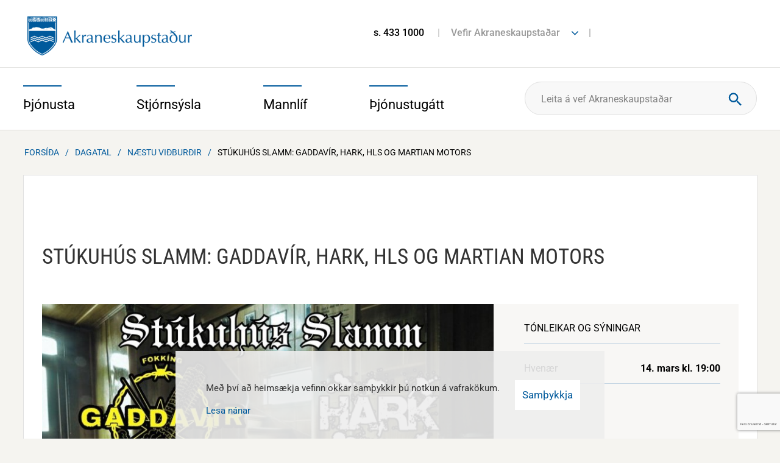

--- FILE ---
content_type: text/html; charset=UTF-8
request_url: https://www.akranes.is/is/dagatal/naestu-vidburdir/skagalif-stukuhus-slamm-gaddavir-hark-hls-og-martian-motors
body_size: 18509
content:
<!DOCTYPE html>
<!--
		Stefna ehf. - Moya Vefumsjónarkerfi
		- - - - - - - - - - - - - - - - - -
		http://www.moya.is - stefna@stefna.is

		Moya - útgáfa 1.16.2
		- - - - - - - - - - - - - - - - - -
-->
<html xmlns="http://www.w3.org/1999/xhtml" lang="is">
<head>
	<meta name="viewport" content="width=device-width, initial-scale=1.0" />
	<meta name="HandheldFriendly" content="True" />
	<meta name="apple-mobile-web-app-status-bar-style" content="black" />
	<meta http-equiv="X-UA-Compatible" content="IE=Edge" />
	<meta name="google-translate-customization" content="7eeaf8fd055c3b2e-736141efb9ead544-g3c888b6c3c943d49-e" />
	<meta name="description" content="Í tilefni vetrardaga á Akranesi höfum við ákveðið að halda smá paunkroggtónligga í Stúkúhúsinu hjá Byggðasafninu í Görðum.
Frítt inn og all ages - Fyrst b" >
	<meta charset="UTF-8">
	<meta name="author" content="" >
	<meta name="generator" content="Moya 1.16.2" >
	<meta property="og:title" content="ST&Uacute;KUH&Uacute;S SLAMM: Gaddav&iacute;r, Hark, HLS og Martian Motors">
	<meta property="og:image" content="https://www.akranes.is/static/calendar/images/lg/skagalif-submit_1709128151.jpg?v=1769069154">
	<meta property="og:url" content="https://www.akranes.is/is/dagatal/naestu-vidburdir/skagalif-stukuhus-slamm-gaddavir-hark-hls-og-martian-motors">
	<meta property="og:site_name" content="Akraneskaupsta&eth;ur">
	<meta property="og:image:width" content="1200">
	<meta property="og:image:height" content="800">
	<meta property="og:description" content="&Iacute; tilefni vetrardaga &aacute; Akranesi h&ouml;fum vi&eth; &aacute;kve&eth;i&eth; a&eth; halda sm&aacute; paunkroggt&oacute;nligga &iacute; St&uacute;k&uacute;h&uacute;sinu hj&aacute; Bygg&eth;asafninu &iacute; G&ouml;r&eth;um.
Fr&iacute;tt inn og all ages - Fyrst band byrjar klukkan 19:00
&nbsp;
Fram koma:Gaddav&iacute;rHarkHLSMartian Motors
&nbsp;
Facebook vi&eth;bur&eth; finni&eth; &thorn;i&eth; h&eacute;r....">
	<meta property="og:type" content="event">
	<meta property="og:locale" content="is_IS">

	<title>STÚKUHÚS SLAMM: Gaddavír, Hark, HLS og Martian Motors | Akraneskaupstaður</title>
	<link href="/static/themes/2014/theme.css?v=b5f906aadc" rel="stylesheet" media="all" type="text/css"  />
		<link href="/is/feed" rel="alternate" type="application/rss+xml" title="RSS - Fréttir" >
	<link href="/favicon.ico" rel="icon" type="image/x-icon" >
	<link href="/favicon.ico" rel="shortcut icon" type="image/x-icon" >
	<link href="/_moya/less/cookie-consent.css?v=1769069154" media="screen" rel="stylesheet" type="text/css" >
	<link href="https://customer.cludo.com/assets/3213/13592/cludo-search.min.css?v=1769069154" media="screen" rel="stylesheet" type="text/css" >
			<!-- Google Tag Manager -->
	<script>(function(w,d,s,l,i){w[l]=w[l]||[];w[l].push({'gtm.start':
	new Date().getTime(),event:'gtm.js'});var f=d.getElementsByTagName(s)[0],
	j=d.createElement(s),dl=l!='dataLayer'?'&l='+l:'';j.async=true;j.src=
	'https://www.googletagmanager.com/gtm.js?id='+i+dl;f.parentNode.insertBefore(j,f);
	})(window,document,'script','dataLayer','GTM-MKKPZ8RW');</script>
	<!-- End Google Tag Manager -->
</head>
<body class="is calendar hideright helpful" data-static-version="1769069154">
<!-- Google Tag Manager (noscript) -->
	<noscript><iframe src="https://www.googletagmanager.com/ns.html?id=GTM-MKKPZ8RW"
	height="0" width="0" style="display:none;visibility:hidden"></iframe></noscript>
	<!-- End Google Tag Manager (noscript) --><script>(function(d, s, id) {
        var js, fjs = d.getElementsByTagName(s)[0];
        if (d.getElementById(id)) return;
        js = d.createElement(s); js.id = id;
        js.src = "https://connect.facebook.net/en_US/sdk.js#xfbml=1&version=v3.0";
        fjs.parentNode.insertBefore(js, fjs);
    }(document, 'script', 'facebook-jssdk'));</script>
    <a href="#center" id="skipToMain">Fara í efni</a>
	<a id="siteTop" class="hide">&nbsp;</a>


	<div id="page">
				<div id="content">
			<div id="header">
				<div class="logo">
                    <a href="/is">
						<img alt="Akraneskaupstaður" src="/static/themes/2014/images/logo.png"/>
					</a>
				</div>
								<div class="background">
										<div id="qn">
						<div class="entry">
							<ul>
<li><a href="tel:4331000">s. 433 1000</a></li>
<li><a href="#">Vefir Akraneskaupstaðar</a>
<ul class="links">
<li><a href="https://www.facebook.com/ArnarDalurinn/" target="_blank" rel="noopener">Arnardalur</a></li>
<li><a href="http://bokasafnakraness.is/">Bókasafn&nbsp;Akraness</a></li>
<li><a href="http://www.brak.is/">Brekkubæjarskóli</a></li>
<li><a href="http://www.museum.is/">Byggðasafnið í Görðum</a></li>
<li><a href="http://www.dvalarheimili.is/">Dvalarheimilið Höfði</a></li>
<li><a href="http://www.grundaskoli.is/">Grundaskóli</a></li>
<li><a href="https://www.herakranes.is/">Hérðasskjalasafn Akraness</a></li>
<li><a href="http://www.akrasel.is/">Leikskólinn Akrasel</a></li>
<li><a href="http://www.gardasel.is/is">Leikskólinn Garðasel</a></li>
<li><a href="http://www.teigasel.is/">Leikskólinn Teigasel</a></li>
<li><a href="http://www.vallarsel.is/">Leikskólinn Vallarsel</a></li>
<li><a href="http://ljosmyndasafn.akranes.is/">Ljósmyndasafn Akraness</a></li>
<li><a href="http://www.toska.is/">Tónlistarskólinn á Akranesi</a></li>
<li><a href="https://www.skagalif.is/is/visit-akranes" target="_blank" rel="noopener">Visit Akranes</a></li>
</ul>
</li>
</ul>						</div>
						<div class="fonts">
							<ul class="menu">
								<li class="openingFront">
																	</li>
								<li class="trans">

								</li>
							</ul>
						</div>
					</div>
				</div>
			</div>
			<div id="mainmenuWrapper">
				<div class="contentWrap">
					<div id="mainmenu">
						<ul class="menu"><li class="thjonusta"><div class="level1"><a href="/thjonusta"><span>Þjónusta</span></a></div><div class="thjonusta menuBox"><div class="title"><span>Þjónusta</span>
</div>
<div class="wrap"><ul class="menu mmLevel2 " id="thjonusta-12"><li class="ele-velferd-og-fjolskylda si level2 children first goto ord-1"><a href="/thjonusta/velferd-og-fjolskylda"><span>Velfer&eth; og fj&ouml;lskylda</span></a><ul class="menu mmLevel3 " id="thjonusta-274"><li class="ele-barnavernd si level3 first ord-1"><a href="/thjonusta/velferd-og-fjolskylda/barnavernd"><span>Barnaverndar&thorn;j&oacute;nusta</span></a></li><li class="ele-felagsthjonusta si level3 ord-2"><a href="/thjonusta/velferd-og-fjolskylda/felagsthjonusta"><span>F&eacute;lags&thorn;j&oacute;nusta</span></a></li><li class="ele-thjonusta-vid-eldra-folk si level3 ord-3"><a href="/thjonusta/velferd-og-fjolskylda/thjonusta-vid-eldra-folk"><span>Stu&eth;ningur vi&eth; eldra f&oacute;lk</span></a></li><li class="ele-thjonusta-vid-fatlada si level3 ord-4"><a href="/thjonusta/velferd-og-fjolskylda/thjonusta-vid-fatlada"><span>Stu&eth;ningur vi&eth; fatla&eth; f&oacute;lk</span></a></li><li class="ele-thjonusta-vid-born-og-unglinga si level3 ord-5"><a href="/thjonusta/velferd-og-fjolskylda/thjonusta-vid-born-og-unglinga"><span>&THORN;j&oacute;nusta vi&eth; b&ouml;rn og unglinga</span></a></li><li class="ele-heimili-og-husnaedi si level3 ord-6"><a href="/thjonusta/velferd-og-fjolskylda/heimili-og-husnaedi"><span>Heimili og h&uacute;sn&aelig;&eth;i</span></a></li><li class="ele-fjolidjan-og-bukolla si level3 ord-7"><a href="/thjonusta/velferd-og-fjolskylda/fjolidjan-og-bukolla"><span>Fj&ouml;li&eth;jan og B&uacute;kolla</span></a></li><li class="ele-hver si level3 ord-8"><a href="/thjonusta/velferd-og-fjolskylda/hver"><span>Endurh&aelig;fingarh&uacute;si&eth; Hver</span></a></li><li class="ele-samvinna-eftir-skilnad-skilnadarradgjof si level3 ord-9"><a href="/thjonusta/velferd-og-fjolskylda/samvinna-eftir-skilnad-skilnadarradgjof"><span>Samvinna eftir skilna&eth; - skilna&eth;arr&aacute;&eth;gj&ouml;f</span></a></li><li class="ele-farsaeld-barna-a-akranesi si level3 ord-10"><a href="/thjonusta/velferd-og-fjolskylda/farsaeld-barna-a-akranesi"><span>Fars&aelig;ld barna &aacute; Akranesi</span></a></li><li class="ele-barnvaent-sveitarfelag si level3 last ord-11"><a href="/thjonusta/velferd-og-fjolskylda/barnvaent-sveitarfelag"><span>Barnv&aelig;nt sveitarf&eacute;lag</span></a></li></ul></li><li class="ele-menntun si level2 children goto ord-2"><a href="/thjonusta/menntun"><span>Sk&oacute;li</span></a><ul class="menu mmLevel3 " id="thjonusta-255"><li class="ele-leikskolar si level3 first ord-1"><a href="/thjonusta/menntun/leikskolar"><span>Leiksk&oacute;lar</span></a></li><li class="ele-grunnskolar si level3 ord-2"><a href="/thjonusta/menntun/grunnskolar"><span>Grunnsk&oacute;lar</span></a></li><li class="ele-skolathjonusta si level3 ord-3"><a href="/thjonusta/menntun/skolathjonusta"><span>Sk&oacute;la&thorn;j&oacute;nusta</span></a></li><li class="ele-tonlistarskoli si level3 ord-4"><a href="/thjonusta/menntun/tonlistarskoli"><span>T&oacute;nlistarsk&oacute;li</span></a></li><li class="ele-forvarnir si level3 ord-5"><a href="/thjonusta/menntun/forvarnir"><span>Forvarnir</span></a></li><li class="ele-vinnuskoli si level3 ord-6"><a href="/thjonusta/menntun/vinnuskoli"><span>Vinnusk&oacute;li</span></a></li><li class="ele-dagforeldrar si level3 ord-7"><a href="/thjonusta/menntun/dagforeldrar"><span>Dagforeldrar</span></a></li><li class="ele-fjolbrautaskoli-vesturlands si level3 ord-8"><a href="/thjonusta/menntun/fjolbrautaskoli-vesturlands"><span>Fj&ouml;lbrautask&oacute;li Vesturlands</span></a></li><li class="ele-simenntunarmidstod-vesturlands si level3 ord-9"><a href="/thjonusta/menntun/simenntunarmidstod-vesturlands"><span>S&iacute;menntunarmi&eth;st&ouml;&eth; Vesturlands</span></a></li><li class="ele-menntastefna si level3 ord-10"><a href="https://www.akranes.is/is/menntastefna"><span>Menntastefna</span></a></li><li class="ele-namskeid-fyrir-born-og-foreldra si level3 last ord-11"><a href="/thjonusta/menntun/namskeid-fyrir-born-og-foreldra"><span>N&aacute;mskei&eth; fyrir b&ouml;rn og foreldra</span></a></li></ul></li><li class="ele-fristund si level2 children goto ord-3"><a href="/thjonusta/fristund"><span>Fr&iacute;stund og &iacute;&thorn;r&oacute;ttir</span></a><ul class="menu mmLevel3 " id="thjonusta-656"><li class="ele-fristund-i-grunnskolum si level3 first ord-1"><a href="/thjonusta/fristund/fristund-i-grunnskolum"><span>Fr&iacute;stundaheimili</span></a></li><li class="ele-fristundamidstodin-thorpid si level3 ord-2"><a href="/thjonusta/fristund/fristundamidstodin-thorpid"><span>Fr&iacute;stundami&eth;st&ouml;&eth;in &THORN;orpi&eth;</span></a></li><li class="ele-tomstundaframlag si level3 ord-3"><a href="/thjonusta/fristund/tomstundaframlag"><span>T&oacute;mstundaframlag</span></a></li><li class="ele-sumarnamskeid si level3 ord-4"><a href="/thjonusta/fristund/sumarnamskeid"><span>Sumarn&aacute;mskei&eth;</span></a></li><li class="ele-fristund-i-vetrarfrii si level3 ord-5"><a href="/thjonusta/fristund/fristund-i-vetrarfrii"><span>Fr&iacute;stund &iacute; vetrarfr&iacute;i</span></a></li><li class="ele-ithrottahus si level3 ord-6"><a href="/thjonusta/fristund/ithrottahus"><span>&Iacute;&thorn;r&oacute;ttah&uacute;s</span></a></li><li class="ele-sundlaugar si level3 ord-7"><a href="/thjonusta/fristund/sundlaugar"><span>Sundlaugar</span></a></li><li class="ele-ithrottafelog si level3 ord-8"><a href="/thjonusta/fristund/ithrottafelog"><span>&Iacute;&thorn;r&oacute;tta- og t&oacute;mstundaf&eacute;l&ouml;g</span></a></li><li class="ele-heilsuraekt si level3 ord-9"><a href="/thjonusta/fristund/heilsuraekt"><span>Heilsur&aelig;kt</span></a></li><li class="ele-farsaelt-fristundastarf-verid-velkomin si level3 last ord-10"><a href="/thjonusta/fristund/farsaelt-fristundastarf-verid-velkomin"><span>Fars&aelig;lt fr&iacute;stundastarf - veri&eth; velkomin</span></a></li></ul></li><li class="ele-heilsueflandi-samfelag si level2 children goto ord-4"><a href="/thjonusta/heilsueflandi-samfelag"><span>Heilsueflandi samf&eacute;lag</span></a><ul class="menu mmLevel3 " id="thjonusta-683"><li class="ele-hreyfistodvar-i-gardalundi si level3 first ord-1"><a href="/thjonusta/heilsueflandi-samfelag/hreyfistodvar-i-gardalundi"><span>Hreyfist&ouml;&eth;var &iacute; Gar&eth;alundi</span></a></li><li class="ele-frettir-og-frodleikur si level3 ord-2"><a href="https://www.akranes.is/is/frettir-og-frodleikur"><span>Fr&eacute;ttir og fr&oacute;&eth;leikur</span></a></li><li class="ele-lydheilsuvisar si level3 ord-3"><a href="/thjonusta/heilsueflandi-samfelag/lydheilsuvisar"><span>L&yacute;&eth;heilsuv&iacute;sar</span></a></li><li class="ele-skagamenn-umhverfis-jordina si level3 last ord-4"><a href="/thjonusta/heilsueflandi-samfelag/skagamenn-umhverfis-jordina"><span>Skagamenn umhverfis j&ouml;r&eth;ina</span></a></li></ul></li><li class="ele-umhverfi si level2 children ord-5"><a href="/thjonusta/umhverfi"><span>Umhverfi</span></a><ul class="menu mmLevel3 " id="thjonusta-74"><li class="ele-sorphirda-og-endurvinnsla si level3 first ord-1"><a href="/thjonusta/umhverfi/sorphirda-og-endurvinnsla"><span>Sorphir&eth;a og endurvinnsla</span></a></li><li class="ele-flokkum-urgang-fra-heimilium si level3 ord-2"><a href="/thjonusta/umhverfi/flokkum-urgang-fra-heimilium"><span>Flokkum &uacute;rgang fr&aacute; heimilium</span></a></li><li class="ele-spurningar-og-svor-um-gamu-og-sorpgjold si level3 ord-3"><a href="/thjonusta/umhverfi/spurningar-og-svor-um-gamu-og-sorpgjold"><span>Spurningar og sv&ouml;r um G&aacute;mu og sorpgj&ouml;ld</span></a></li><li class="ele-blafaninn si level3 ord-4"><a href="/thjonusta/umhverfi/blafaninn"><span>Bl&aacute;f&aacute;ninn</span></a></li><li class="ele-umhverfisverdlaun si level3 ord-5"><a href="/thjonusta/umhverfi/umhverfisverdlaun"><span>Umhverfisver&eth;laun</span></a></li><li class="ele-gardur-og-graen-svaedi si level3 ord-6"><a href="/thjonusta/umhverfi/gardur-og-graen-svaedi"><span>Gar&eth;ar og gr&aelig;n sv&aelig;&eth;i</span></a></li><li class="ele-natturuvernd si level3 ord-7"><a href="/thjonusta/umhverfi/natturuvernd"><span>N&aacute;tt&uacute;ruvernd</span></a></li><li class="ele-dyrahald si level3 ord-8"><a href="/thjonusta/umhverfi/dyrahald"><span>D&yacute;rahald</span></a></li><li class="ele-snyrting-grodurs-a-lodarmorkum si level3 ord-9"><a href="/thjonusta/umhverfi/snyrting-grodurs-a-lodarmorkum"><span>Snyrting gr&oacute;&eth;urs &aacute; l&oacute;&eth;arm&ouml;rkum</span></a></li><li class="ele-hugmyndasamkeppni si level3 last ord-10"><a href="https://www.akranes.is/is/hugmyndasamkeppni"><span>Hugmyndasamkeppni</span></a></li></ul></li><li class="ele-samgongur-og-framkvaemdir si level2 children goto ord-6"><a href="/thjonusta/samgongur-og-framkvaemdir"><span>Samg&ouml;ngur og framkv&aelig;mdir</span></a><ul class="menu mmLevel3 " id="thjonusta-69"><li class="ele-akranesstraeto si level3 first ord-1"><a href="/thjonusta/samgongur-og-framkvaemdir/akranesstraeto"><span>Akranesstr&aelig;t&oacute;</span></a></li><li class="ele-snjomokstur-og-halkueyding si level3 ord-2"><a href="/thjonusta/samgongur-og-framkvaemdir/snjomokstur-og-halkueyding"><span>Snj&oacute;mokstur og h&aacute;lkuey&eth;ing</span></a></li><li class="ele-framkvaemdir-a-akranesi si level3 ord-3"><a href="https://www.akranes.is/is/framkvaemdir-a-akranesi"><span>Framkv&aelig;mdir </span></a></li><li class="ele-utbod-frettir si level3 ord-4"><a href="https://www.akranes.is/is/utbod"><span>&Uacute;tbo&eth;sverk</span></a></li><li class="ele-tilkynning-um-truflun-a-umferd si level3 ord-5"><a href="/thjonusta/samgongur-og-framkvaemdir/tilkynning-um-truflun-a-umferd"><span>Tilkynning um truflun &aacute; umfer&eth;</span></a></li><li class="ele-losun-a-mottokusvaedi-jardefna-a-akranesi si level3 ord-6"><a href="/thjonusta/samgongur-og-framkvaemdir/losun-a-mottokusvaedi-jardefna-a-akranesi"><span>Losun &aacute; m&oacute;tt&ouml;kusv&aelig;&eth;i jar&eth;efna </span></a></li><li class="ele-afnot-af-baejarlandi si level3 last ord-7"><a href="/thjonusta/samgongur-og-framkvaemdir/afnot-af-baejarlandi"><span>Afnot af b&aelig;jarlandi</span></a></li></ul></li><li class="ele-skipulagsmal si level2 children goto ord-7"><a href="/thjonusta/skipulagsmal"><span>Skipulagsm&aacute;l</span></a><ul class="menu mmLevel3 " id="thjonusta-58"><li class="ele-skipulagsfulltrui si level3 first ord-1"><a href="/thjonusta/skipulagsmal/skipulagsfulltrui"><span>Skipulagsfulltr&uacute;i</span></a></li><li class="ele-spurt-og-svarad-um-skipulagsmal si level3 ord-2"><a href="/thjonusta/skipulagsmal/spurt-og-svarad-um-skipulagsmal"><span>Spurt og svara&eth; um skipulagsm&aacute;l</span></a></li><li class="ele-adalskipulag si level3 ord-3"><a href="/thjonusta/skipulagsmal/adalskipulag"><span>A&eth;alskipulag</span></a></li><li class="ele-deiliskipulag si level3 ord-4"><a href="/thjonusta/skipulagsmal/deiliskipulag"><span>Deiliskipulag</span></a></li><li class="ele-kortasja si level3 ord-5"><a href="/thjonusta/skipulagsmal/kortasja"><span>Kortavefur og teikningar</span></a></li><li class="ele-frettir-af-skipulagsmalum si level3 ord-6"><a href="/thjonusta/skipulagsmal/frettir-af-skipulagsmalum"><span>Skipulag &iacute; kynningu</span></a></li><li class="ele-helstu-skipulagsverkefni si level3 last ord-7"><a href="/thjonusta/skipulagsmal/helstu-skipulagsverkefni"><span>Helstu skipulagsverkefni</span></a></li></ul></li><li class="ele-byggingarmal si level2 children last goto ord-8"><a href="/thjonusta/byggingarmal"><span>Byggingarm&aacute;l</span></a><ul class="menu mmLevel3 " id="thjonusta-65"><li class="ele-byggingarfulltrui si level3 first ord-1"><a href="/thjonusta/byggingarmal/byggingarfulltrui"><span>Byggingarfulltr&uacute;i</span></a></li><li class="ele-spurt-og-svarad-um-byggingarmal si level3 ord-2"><a href="/thjonusta/byggingarmal/spurt-og-svarad-um-byggingarmal"><span>Spurt og svara&eth; um byggingarm&aacute;l</span></a></li><li class="ele-lausar-lodir si level3 ord-3"><a href="/thjonusta/byggingarmal/lausar-lodir"><span>Lausar l&oacute;&eth;ir</span></a></li><li class="ele-kortavefur-og-teikningar si level3 ord-4"><a href="/thjonusta/byggingarmal/kortavefur-og-teikningar"><span>Kortavefur og teikningar</span></a></li><li class="ele-styrkur-til-vidhalds-fasteigna si level3 ord-5"><a href="/thjonusta/byggingarmal/styrkur-til-vidhalds-fasteigna"><span>Styrkur til vi&eth;halds fasteigna</span></a></li><li class="ele-eignaskiptayfirlysingar si level3 ord-6"><a href="/thjonusta/byggingarmal/eignaskiptayfirlysingar"><span>Eignaskiptayfirl&yacute;singar</span></a></li><li class="ele-lodaleigusamningar si level3 ord-7"><a href="/thjonusta/byggingarmal/lodaleigusamningar"><span>L&oacute;&eth;aleigusamningar</span></a></li><li class="ele-slokkvilid-akraness-og-hvalfjardarsveitar-1 si level3 last ord-8"><a href="/thjonusta/byggingarmal/slokkvilid-akraness-og-hvalfjardarsveitar-1"><span>Sl&ouml;kkvili&eth; Akraness og Hvalfjar&eth;arsveitar</span></a></li></ul></li></ul></div>
</div>
</li><li class="stjornsysla"><div class="level1"><a href="/stjornsysla"><span>Stjórnsýsla</span></a></div><div class="stjornsysla menuBox"><div class="title"><span>Stjórnsýsla</span>
</div>
<div class="wrap"><ul class="menu mmLevel2 " id="stjornsysla-15"><li class="ele-stjornkerfi si level2 children first goto ord-1"><a href="/stjornsysla/stjornkerfi"><span>Stj&oacute;rnkerfi</span></a><ul class="menu mmLevel3 " id="stjornsysla-394"><li class="ele-baejarstjorn-akraness si level3 first ord-1"><a href="/stjornsysla/stjornkerfi/baejarstjorn-akraness"><span>B&aelig;jarstj&oacute;rn Akraness</span></a></li><li class="ele-baejarrad si level3 ord-2"><a href="/stjornsysla/stjornkerfi/baejarrad"><span>B&aelig;jarr&aacute;&eth;</span></a></li><li class="ele-skipulags-og-umhverfisrad si level3 ord-3"><a href="/stjornsysla/stjornkerfi/skipulags-og-umhverfisrad"><span>Skipulags- og umhverfisr&aacute;&eth;</span></a></li><li class="ele-skola-og-fristundarad si level3 ord-4"><a href="/stjornsysla/stjornkerfi/skola-og-fristundarad"><span>Sk&oacute;la- og fr&iacute;stundar&aacute;&eth;</span></a></li><li class="ele-velferdar-og-mannrettindarad si level3 ord-5"><a href="/stjornsysla/stjornkerfi/velferdar-og-mannrettindarad"><span>Velfer&eth;ar- og mannr&eacute;ttindar&aacute;&eth;</span></a></li><li class="ele-adrar-nefndir si level3 last ord-6"><a href="/stjornsysla/stjornkerfi/adrar-nefndir"><span>A&eth;rar nefndir</span></a></li></ul></li><li class="ele-stjornskipulag si level2 children ord-2"><a href="/stjornsysla/stjornskipulag"><span>Stj&oacute;rnskipulag</span></a><ul class="menu mmLevel3 " id="stjornsysla-129"><li class="ele-baejarstjori si level3 first ord-1"><a href="/stjornsysla/stjornskipulag/baejarstjori"><span>B&aelig;jarstj&oacute;ri</span></a></li><li class="ele-skrifstofa-baejarstjora si level3 ord-2"><a href="/stjornsysla/stjornskipulag/skrifstofa-baejarstjora"><span>Skrifstofa b&aelig;jarstj&oacute;ra</span></a></li><li class="ele-skipulags-og-umhverfissvid si level3 ord-3"><a href="/stjornsysla/stjornskipulag/skipulags-og-umhverfissvid"><span>Skipulags- og umhverfissvi&eth;</span></a></li><li class="ele-skola-og-fristundasvid si level3 ord-4"><a href="/stjornsysla/stjornskipulag/skola-og-fristundasvid"><span>Sk&oacute;la- og fr&iacute;stundasvi&eth;</span></a></li><li class="ele-stjornsyslu-og-fjarmalasvid si level3 ord-5"><a href="/stjornsysla/stjornskipulag/stjornsyslu-og-fjarmalasvid"><span>Stj&oacute;rns&yacute;slu- og fj&aacute;rm&aacute;lasvi&eth;</span></a></li><li class="ele-velferdar-og-mannrettindasvid si level3 ord-6"><a href="/stjornsysla/stjornskipulag/velferdar-og-mannrettindasvid"><span>Velfer&eth;ar- og mannr&eacute;ttindasvi&eth;</span></a></li><li class="ele-erindisbref si level3 last ord-7"><a href="/stjornsysla/stjornskipulag/erindisbref"><span>Erindisbr&eacute;f</span></a></li></ul></li><li class="ele-fjarmal si level2 children ord-3"><a href="/stjornsysla/fjarmal"><span>Fj&aacute;rm&aacute;l og rafr&aelig;n &thorn;j&oacute;nusta</span></a><ul class="menu mmLevel3 " id="stjornsysla-123"><li class="ele-arsreikningar si level3 first ord-1"><a href="/stjornsysla/fjarmal/arsreikningar"><span>&Aacute;rsreikningur</span></a></li><li class="ele-fjarhagsaaetlun si level3 ord-2"><a href="/stjornsysla/fjarmal/fjarhagsaaetlun"><span>Fj&aacute;rhags&aacute;&aelig;tlun</span></a></li><li class="ele-i-hvad-fara-kronurnar-okkar si level3 ord-3"><a href="https://www.akranes.is/is/i-hvad-fara-kronurnar-okkar"><span>Hva&eth; ver&eth;ur um kr&oacute;nurnar okkar?</span></a></li><li class="ele-ibuagatt-akraness si level3 ord-4"><a href="/stjornsysla/fjarmal/ibuagatt-akraness"><span>&Iacute;b&uacute;ag&aacute;tt Akraness</span></a></li><li class="ele-alagning-fasteignagjalda si level3 ord-5"><a href="/stjornsysla/fjarmal/alagning-fasteignagjalda"><span>&Aacute;lagning fasteignagjalda</span></a></li><li class="ele-gjaldskrar si level3 last ord-6"><a href="/stjornsysla/fjarmal/gjaldskrar"><span>Gjaldskr&aacute;r</span></a></li></ul></li><li class="ele-mannaudur si level2 children goto ord-4"><a href="/stjornsysla/mannaudur"><span>Mannau&eth;ur</span></a><ul class="menu mmLevel3 " id="stjornsysla-388"><li class="ele-starfsmannahandbok si level3 first ord-1"><a href="/stjornsysla/mannaudur/starfsmannahandbok"><span>Starfsmannahandb&oacute;k</span></a></li><li class="ele-starfsmenn si level3 ord-2"><a href="https://www.akranes.is/stjornsysla/sima-og-netfangaskra"><span>Starfsmenn</span></a></li><li class="ele-laus-storf si level3 ord-3"><a href="https://akraneskaupstadur.alfred.is/"><span>Laus st&ouml;rf</span></a></li><li class="ele-stofnanir si level3 ord-4"><a href="/stjornsysla/mannaudur/stofnanir"><span>Stofnanir og opnunart&iacute;mar</span></a></li><li class="ele-starfsaaetlun-akraneskaupstadr-arid-2017 si level3 last ord-5"><a href="https://www.akranes.is/static/files/2017/Stjornsysla/starfsaaetlun-2017_lokaskjal.pdf" target="_blank"><span>Starfs&aacute;&aelig;tlun Akraneskaupsta&eth;ar</span></a></li></ul></li><li class="ele-fundargerdir si level2 children ord-5"><a href="/stjornsysla/fundargerdir"><span>Fundarger&eth;ir</span></a><ul class="menu mmLevel3 " id="stjornsysla-122"><li class="ele-fundarbod si level3 first ord-1"><a href="/stjornsysla/fundargerdir/fundarbod"><span>Fundarbo&eth;</span></a></li><li class="ele-baejarstjorn-akraness si level3 ord-2"><a href="https://www.akranes.is/stjornsysla/fundargerdir/baejarstjorn"><span>B&aelig;jarstj&oacute;rn Akraness</span></a></li><li class="ele-baejarrad-akraness si level3 ord-3"><a href="https://www.akranes.is/stjornsysla/fundargerdir/baejarrad"><span>B&aelig;jarr&aacute;&eth; Akraness</span></a></li><li class="ele-skipulags-og-umhverfisrad si level3 ord-4"><a href="https://www.akranes.is/stjornsysla/fundargerdir/skipulags-og-umhverfisrad"><span>Skipulags- og umhverfisr&aacute;&eth;</span></a></li><li class="ele-skola-og-fristundarad si level3 ord-5"><a href="https://www.akranes.is/stjornsysla/fundargerdir/skola-og-fristundarad"><span>Sk&oacute;la- og fr&iacute;stundar&aacute;&eth;</span></a></li><li class="ele-velferdar-og-mannrettindarad si level3 last ord-6"><a href="https://www.akranes.is/stjornsysla/fundargerdir/velferdar-og-mannrettindarad"><span>Velfer&eth;ar- og mannr&eacute;ttindar&aacute;&eth;</span></a></li></ul></li><li class="ele-eydublod si level2 children goto ord-6"><a href="/stjornsysla/eydublod"><span>Ey&eth;ubl&ouml;&eth;</span></a><ul class="menu mmLevel3 " id="stjornsysla-579"><li class="ele-felagsthjonusta si level3 first ord-1"><a href="/stjornsysla/eydublod/felagsthjonusta"><span>F&eacute;lags&thorn;j&oacute;nusta</span></a></li><li class="ele-byggingarmal si level3 ord-2"><a href="/stjornsysla/eydublod/byggingarmal"><span>Byggingarm&aacute;l</span></a></li><li class="ele-umhverfi-og-skipulag si level3 ord-3"><a href="/stjornsysla/eydublod/umhverfi-og-skipulag"><span>Umhverfi og skipulag</span></a></li><li class="ele-skoli-og-fristund si level3 ord-4"><a href="/stjornsysla/eydublod/skoli-og-fristund"><span>Sk&oacute;li og fr&iacute;stund</span></a></li><li class="ele-styrkir-og-mannaudsmal si level3 last ord-5"><a href="/stjornsysla/eydublod/styrkir-og-mannaudsmal"><span>Styrkir og mannau&eth;sm&aacute;l</span></a></li></ul></li><li class="ele-reglur-og-samthykktir-1 si level2 children goto ord-7"><a href="/stjornsysla/reglur-og-samthykktir-1"><span>Reglur og sam&thorn;ykktir</span></a><ul class="menu mmLevel3 " id="stjornsysla-583"><li class="ele-mannaudur si level3 first ord-1"><a href="/stjornsysla/reglur-og-samthykktir-1/mannaudur"><span>Mannau&eth;sm&aacute;l</span></a></li><li class="ele-menningar-og-safnamal si level3 ord-2"><a href="/stjornsysla/reglur-og-samthykktir-1/menningar-og-safnamal"><span>Menningar- og safnam&aacute;l</span></a></li><li class="ele-skipulags-og-umhverfissvid si level3 ord-3"><a href="/stjornsysla/reglur-og-samthykktir-1/skipulags-og-umhverfissvid"><span>Skipulags- og umhverfissvi&eth;</span></a></li><li class="ele-skola-og-fristundasvid si level3 ord-4"><a href="/stjornsysla/reglur-og-samthykktir-1/skola-og-fristundasvid"><span>Sk&oacute;la- og fr&iacute;stundasvi&eth;</span></a></li><li class="ele-stjornsyslu-og-fjarmalasvid si level3 ord-5"><a href="/stjornsysla/reglur-og-samthykktir-1/stjornsyslu-og-fjarmalasvid"><span>Stj&oacute;rns&yacute;slu- og fj&aacute;rm&aacute;lasvi&eth;</span></a></li><li class="ele-velferdar-og-mannrettindasvid si level3 last ord-6"><a href="/stjornsysla/reglur-og-samthykktir-1/velferdar-og-mannrettindasvid"><span>Velfer&eth;ar- og mannr&eacute;ttindasvi&eth;</span></a></li></ul></li><li class="ele-utgefid-efni-1 si level2 children last goto ord-8"><a href="/stjornsysla/utgefid-efni-1"><span>&Uacute;tgefi&eth; efni</span></a><ul class="menu mmLevel3 " id="stjornsysla-591"><li class="ele-stefnur-akraneskaupstadar si level3 first ord-1"><a href="/stjornsysla/utgefid-efni-1/stefnur-akraneskaupstadar"><span>Stefnur Akraneskaupsta&eth;ar</span></a></li><li class="ele-skipulag-og-umhverfi si level3 ord-2"><a href="/stjornsysla/utgefid-efni-1/skipulag-og-umhverfi"><span>Skipulag og umhverfi</span></a></li><li class="ele-skolar-fristund-og-ithrottir si level3 ord-3"><a href="/stjornsysla/utgefid-efni-1/skolar-fristund-og-ithrottir"><span>Sk&oacute;lar, fr&iacute;stund og &iacute;&thorn;r&oacute;ttir</span></a></li><li class="ele-velferd-og-fjolskylda si level3 last ord-4"><a href="/stjornsysla/utgefid-efni-1/velferd-og-fjolskylda"><span>Velfer&eth; og fj&ouml;lskylda</span></a></li></ul></li></ul></div>
</div>
</li><li class="mannlif"><div class="level1"><a href="/mannlif"><span>Mannlíf</span></a></div><div class="mannlif menuBox"><div class="title"><span>Mannlíf</span>
</div>
<div class="wrap"><ul class="menu mmLevel2 " id="mannlif-18"><li class="ele-menningarstofnanir si level2 children first goto ord-1"><a href="/mannlif/menningarstofnanir"><span>Menningarstofnanir</span></a><ul class="menu mmLevel3 " id="mannlif-138"><li class="ele-byggdasafnid-i-gordum si level3 first ord-1"><a href="/mannlif/menningarstofnanir/byggdasafnid-i-gordum"><span>Bygg&eth;asafni&eth; &iacute; G&ouml;r&eth;um</span></a></li><li class="ele-bokasafn-akraness si level3 ord-2"><a href="/mannlif/menningarstofnanir/bokasafn-akraness"><span>B&oacute;kasafn Akraness</span></a></li><li class="ele-heradsskjalasafn si level3 ord-3"><a href="/mannlif/menningarstofnanir/heradsskjalasafn"><span>H&eacute;ra&eth;sskjalasafn</span></a></li><li class="ele-ljosmyndasafn si level3 ord-4"><a href="/mannlif/menningarstofnanir/ljosmyndasafn"><span>Lj&oacute;smyndasafn</span></a></li><li class="ele-tonlistarskolinn si level3 ord-5"><a href="/thjonusta/menntun/tonlistarskoli"><span>T&oacute;nlistarsk&oacute;linn</span></a></li><li class="ele-biohollin-a-akranesi si level3 last ord-6"><a href="/mannlif/menningarstofnanir/biohollin-a-akranesi"><span>B&iacute;&oacute;h&ouml;llin &aacute; Akranesi</span></a></li></ul></li><li class="ele-afthreying si level2 children goto ord-2"><a href="/mannlif/afthreying"><span>H&aacute;t&iacute;&eth;ir og vi&eth;bur&eth;ir</span></a><ul class="menu mmLevel3 " id="mannlif-137"><li class="ele-irskir-dagar si level3 first ord-1"><a href="/mannlif/afthreying/irskir-dagar"><span>&Iacute;rskir dagar</span></a></li><li class="ele-menningarhatidin-vokudagar si level3 ord-2"><a href="/mannlif/afthreying/menningarhatidin-vokudagar"><span>Menningarh&aacute;t&iacute;&eth;in V&ouml;kudagar</span></a></li><li class="ele-thjodhatidardagurinn si level3 ord-3"><a href="/mannlif/afthreying/thjodhatidardagurinn"><span>&THORN;j&oacute;&eth;h&aacute;t&iacute;&eth;ardagurinn</span></a></li><li class="ele-sjomannadagurinn si level3 ord-4"><a href="/mannlif/afthreying/sjomannadagurinn"><span>Sj&oacute;mannadagurinn</span></a></li><li class="ele-norduralsmotid si level3 ord-5"><a href="/mannlif/afthreying/norduralsmotid"><span>Nor&eth;ur&aacute;lsm&oacute;ti&eth;</span></a></li><li class="ele-vidburdadagatal si level3 ord-6"><a href="/mannlif/afthreying/vidburdadagatal"><span>Vi&eth;bur&eth;adagatal</span></a></li><li class="ele-myndasafn si level3 last ord-7"><a href="/mannlif/afthreying/myndasafn"><span>Myndasafn</span></a></li></ul></li><li class="ele-hreyfingogutivist si level2 children goto ord-3"><a href="/mannlif/hreyfingogutivist"><span>Hreyfing og &uacute;tivist</span></a><ul class="menu mmLevel3 " id="mannlif-593"><li class="ele-gudlaug si level3 first ord-1"><a href="/mannlif/hreyfingogutivist/gudlaug"><span>Gu&eth;laug</span></a></li><li class="ele-akranesviti si level3 ord-2"><a href="/mannlif/hreyfingogutivist/akranesviti"><span>Akranesviti</span></a></li><li class="ele-ahugaverdir-stadir-til-utivistar si level3 ord-3"><a href="https://www.akranes.is/thjonusta/umhverfi/gardur-og-graen-svaedi"><span>Gar&eth;ar og gr&aelig;n sv&aelig;&eth;i</span></a></li><li class="ele-sundlaugar-a-akranesi si level3 ord-4"><a href="https://www.akranes.is/thjonusta/fristund/sundlaugar"><span>Sundlaugar &aacute; Akranesi</span></a></li><li class="ele-sjobadsfelag-akraness si level3 ord-5"><a href="/mannlif/hreyfingogutivist/sjobadsfelag-akraness"><span>Sj&oacute;ba&eth;sf&eacute;lag Akraness</span></a></li><li class="ele-gongu-og-hjolaleidir si level3 ord-6"><a href="/mannlif/hreyfingogutivist/gongu-og-hjolaleidir"><span>G&ouml;ngu- og hj&oacute;lalei&eth;ir</span></a></li><li class="ele-ratleikur-um-akranes si level3 ord-7"><a href="/mannlif/hreyfingogutivist/ratleikur-um-akranes"><span>Ratleikur um Akranes</span></a></li><li class="ele-fjorurnar-okkar si level3 ord-8"><a href="/mannlif/hreyfingogutivist/fjorurnar-okkar"><span>Fj&ouml;rurnar okkar</span></a></li><li class="ele-skograektin-gardalundur si level3 last ord-9"><a href="/mannlif/hreyfingogutivist/skograektin-gardalundur"><span>Gar&eth;alundur sk&oacute;gr&aelig;kt</span></a></li></ul></li><li class="ele-vidurkenningar si level2 children goto ord-4"><a href="/mannlif/vidurkenningar"><span>Vi&eth;urkenningar</span></a><ul class="menu mmLevel3 " id="mannlif-592"><li class="ele-baejarlistamadur si level3 first ord-1"><a href="/mannlif/vidurkenningar/baejarlistamadur"><span>B&aelig;jarlistama&eth;ur Akraness</span></a></li><li class="ele-menningarverdlaun si level3 ord-2"><a href="/mannlif/vidurkenningar/menningarverdlaun"><span>Menningarver&eth;laun</span></a></li><li class="ele-heidursborgarar-akraness si level3 ord-3"><a href="/mannlif/vidurkenningar/heidursborgarar-akraness"><span>Hei&eth;ursborgarar Akraness</span></a></li><li class="ele-fjallkonur si level3 ord-4"><a href="/mannlif/vidurkenningar/fjallkonur"><span>Fjallkonur</span></a></li><li class="ele-ithrottamanneskja-akraness si level3 ord-5"><a href="/mannlif/vidurkenningar/ithrottamanneskja-akraness"><span>&Iacute;&thorn;r&oacute;ttamanneskja Akraness</span></a></li><li class="ele-umhverfisvidurkenningar si level3 last ord-6"><a href="https://www.akranes.is/thjonusta/umhverfi/umhverfisverdlaun"><span>Umhverfisvi&eth;urkenningar</span></a></li></ul></li><li class="ele-menning-og-listir si level2 children goto ord-5"><a href="/mannlif/menning-og-listir"><span>Menning og listir</span></a><ul class="menu mmLevel3 " id="mannlif-761"><li class="ele-utlistaverkakraneskaupstadar si level3 first ord-1"><a href="/mannlif/menning-og-listir/utlistaverkakraneskaupstadar"><span>&Uacute;tilistaverk</span></a></li><li class="ele-vinabaeir-akraness si level3 ord-2"><a href="/mannlif/menning-og-listir/vinabaeir-akraness"><span>Vinab&aelig;ir Akraness</span></a></li><li class="ele-listaverkaeign si level3 ord-3"><a href="/mannlif/menning-og-listir/listaverkaeign"><span>Listaverkaeign</span></a></li><li class="ele-kalman-tonlistarfelag-akraness si level3 ord-4"><a href="/mannlif/menning-og-listir/kalman-tonlistarfelag-akraness"><span>Kalman t&oacute;nlistarf&eacute;lag Akraness</span></a></li><li class="ele-listfelag-akraness si level3 ord-5"><a href="/mannlif/menning-og-listir/listfelag-akraness"><span>Listf&eacute;lag Akraness</span></a></li><li class="ele-korastarf-a-akranesi si level3 ord-6"><a href="/mannlif/menning-og-listir/korastarf-a-akranesi"><span>K&oacute;rastarf &aacute; Akranesi</span></a></li><li class="ele-vitinn-felag-ahugaljosmyndara-a-akranesi si level3 last ord-7"><a href="/mannlif/menning-og-listir/vitinn-felag-ahugaljosmyndara-a-akranesi"><span>Vitinn - F&eacute;lag &aacute;hugalj&oacute;smyndara &aacute; Akranesi</span></a></li></ul></li><li class="ele-ferdathjonusta si level2 children last goto ord-6"><a href="/mannlif/ferdathjonusta"><span>Fer&eth;a&thorn;j&oacute;nusta</span></a><ul class="menu mmLevel3 " id="mannlif-766"><li class="ele-tourist-information si level3 first ord-1"><a href="/mannlif/ferdathjonusta/tourist-information"><span>Tourist Information</span></a></li><li class="ele-tjaldsvaedid-a-akranesi si level3 ord-2"><a href="/mannlif/ferdathjonusta/tjaldsvaedid-a-akranesi"><span>Tjaldsv&aelig;&eth;i&eth; &aacute; Akranesi</span></a></li><li class="ele-visit-akranes si level3 last ord-3"><a href="https://www.west.is/en/destinations/towns-regions/visit-akranes-and-hvalfjordur"><span>Visit Akranes</span></a></li></ul></li></ul></div>
</div>
</li><li class="ibuagatt"><div class="level1"><a href="https://ibuagatt.akranes.is/login.aspx" target="_blank"><span>Þjónustugátt</span></a></div></li></ul>					</div>
											<div id="searchBox"><div class="wrap"><form id="searchForm" name="searchForm" method="get" action="/is/moya/search/index/search">
<div id="elm_q" class="elm_text elm"><label for="q" class="noscreen optional">Leita</label>

<span class="lmnt"><input type="text" name="q" id="q" value="" placeholder="Leita á vef Akraneskaupstaðar" class="text searchQ"></span></div>
<div id="elm_submit" class="elm_submit elm">
<input type="submit" id="searchSubmit" value="Leita"></div></form></div></div>
									</div>
				<div id="megamenuBg"></div>
			</div>
							
<div id="breadcrumbs" class="box">
	
        <div class="boxText">
		<a href="/is" class="first">Forsíða</a><span class="sep">/</span><a href="/is/dagatal">Dagatal</a><span class="sep">/</span><a href="/is/dagatal/naestu-vidburdir">Næstu viðburðir</a><span class="sep">/</span><a href="/is/dagatal/naestu-vidburdir/skagalif-stukuhus-slamm-gaddavir-hark-hls-og-martian-motors" class="last">STÚKUHÚS SLAMM: Gaddavír, Hark, HLS og Martian Motors</a>
	</div>
</div>									<div id="wrapper">
				<div id="container">
					<div id="center">
						<div id="notice">
													</div>
																				<div class="pageTitle">
																<div class="boxTitle"><h1>STÚKUHÚS SLAMM: Gaddavír, Hark, HLS og Martian Motors</h1></div>							</div>
							<div id="calendar" class="box view"><div class="boxText"><div class="event view">
		<div class="entryInfo">
		<div class="image"><img alt="" class="responsive" src="https://static.stefna.is/moya/images/1.png" data-src="/static/calendar/images/sm/skagalif-submit_1709128151.jpg" />
</div>
		<div class="entryInfoInner">
			<div class="entryInfoItems">
									<div class="item category">
						Tónleikar og sýningar					</div>
								<div class="item date">
					<span class="label">Hvenær</span>
					<span class="infoText">14. mars kl. 19:00</span>
				</div>
															</div>
			<div class="socialInfo">
															</div>
		</div>
	</div>
	<div class="entryContent">
					<div class="shortDescription"></div>
							<div class="description"><div>Í tilefni vetrardaga á Akranesi höfum við ákveðið að halda smá paunkroggtónligga í Stúkúhúsinu hjá Byggðasafninu í Görðum.</div>
<div>Frítt inn og all ages - Fyrst band byrjar klukkan 19:00</div>
<div> </div>
<div><strong>Fram koma:</strong><br />Gaddavír<br />Hark<br />HLS<br />Martian Motors</div>
<div> </div>
<div><a href="https://www.facebook.com/events/915421663382783/?ref=newsfeed">Facebook viðburð finnið þið hér.</a></div></div>
							</div>
			</div>

<div class="entryFooter">
	<a class="back" href="" onclick="javascript:history.back();return false;">Til baka</a>
	<div class="social">
		<div id="newsSocial">
			<ul class="menu">
				<li class="fbShare">
					<div class="fbsImg">
						<span>Deildu á Facebook</span>
					</div>
					<div class="fb-share-button" data-height="50" data-href="https://www.akranes.is/is/dagatal/naestu-vidburdir/skagalif-stukuhus-slamm-gaddavir-hark-hls-og-martian-motors" data-type="button"></div>
				</li>
				<li class="fbLike">
					<div class="fblImg">
						<span>Líkar þetta</span>
					</div>
					<div class="fb-like" data-href="https://www.akranes.is/is/dagatal/naestu-vidburdir/skagalif-stukuhus-slamm-gaddavir-hark-hls-og-martian-motors" data-layout="button_count" data-action="like" data-show-faces="false" data-share="false"></div>
				</li>
			</ul>
		</div>
	</div>
</div>
</div>
</div>
											</div>
				</div>
																	<div id="abendingar">
						<div class="helpful">
	<form enctype="application/x-www-form-urlencoded" class="moya_form m_gr_entry" data-moya-component="helpful.form;core.form.label-focus" data-options="{&quot;language&quot;:{&quot;explain&quot;:&quot;\u00datsk\u00fdri\u00f0 n\u00e1nar&quot;},&quot;recaptcha&quot;:{&quot;siteKey&quot;:&quot;6LfYKncUAAAAAAqB9b3mfumAajjyyRRPUjiszFBT&quot;,&quot;formKey&quot;:&quot;m_gr_entry&quot;,&quot;category&quot;:&quot;helpful&quot;}}" action="/is/dagatal/naestu-vidburdir/skagalif-stukuhus-slamm-gaddavir-hark-hls-og-martian-motors" method="post">
<div id="elm_url" class="elm_hidden elm">
<input type="hidden" name="url" value="/is/dagatal/naestu-vidburdir/skagalif-stukuhus-slamm-gaddavir-hark-hls-og-martian-motors" class="hidden " id="url"></div>
<div id="elm_module" class="elm_hidden elm">
<input type="hidden" name="module" value="-1" class="hidden " id="module"></div>
<div id="elm_extID" class="elm_hidden elm">
<input type="hidden" name="extID" value="-1" class="hidden " id="extID"></div>
<fieldset id="fieldset_yesFieldset"><legend>Fannst þér efnið á síðunni hjálplegt?</legend>

<div id="elm_helpful" class="elm_radio elm">
<span class="lmnt"><label for="helpful-1"><input type="radio" name="helpful" id="helpful-1" value="1" class="radio ">Já</label><br /><label for="helpful-0"><input type="radio" name="helpful" id="helpful-0" value="0" class="radio ">Nei</label></span></div></fieldset>

<input type="hidden" name="m_gr_entry_token" value="" class="hidden " id="m_gr_entry_token">

<input type="hidden" name="m_gr_entry_category" value="" class="hidden " id="m_gr_entry_category">
<fieldset id="fieldset_noFieldset" style="display:none">
<div id="elm_noLegend" class="elm_free elm">
Ástæða</div>
<div id="elm_reason" class="elm_radio elm">
<span class="lmnt"><label for="reason-1"><input type="radio" name="reason" id="reason-1" value="1" aria-required="true" class="radio ">Efnið svarar ekki spurningunni</label><br /><label for="reason-2"><input type="radio" name="reason" id="reason-2" value="2" aria-required="true" class="radio ">Síðan inniheldur rangar upplýsingar</label><br /><label for="reason-3"><input type="radio" name="reason" id="reason-3" value="3" aria-required="true" class="radio ">Það er of mikið efni á síðunni</label><br /><label for="reason-4"><input type="radio" name="reason" id="reason-4" value="4" aria-required="true" class="radio ">Ég skil ekki efnið, finnst það of flókið</label></span></div>
<div id="elm_extra" class="elm_textarea elm"><label for="extra" class="optional">Eitthvað annað sem þú vilt koma á framfæri?</label>

<span class="lmnt"><textarea name="extra" id="extra" maxlength="350" class="textarea " rows="5" cols="80"></textarea></span></div>
<div id="elm_helpful_cancel" class="elm_button elm">
<button name="helpful_cancel" id="helpful_cancel" type="button" class="submit">Hætta við</button></div>
<div id="elm_helpful_submit" class="elm_button elm">
<button name="helpful_submit" id="helpful_submit" type="button" class="submit">Senda álit</button></div></fieldset></form>	<div id="helpful-success" style="display: none" data-text="Takk fyrir! Ábending þín er móttekin"></div>
</div>
					</div>
							</div>
			<div id="footer"></div>

		</div>
	</div>
	<div id="mobileBar">
		<div id="mLogo"><a href="/" class="mLogo"><img alt="Akraneskaupstaður" src="/static/themes/2014/images/m-logo.png?v=f826d85536" /></a></div>
		<a href="#menu" class="menuToggle" aria-label="Valmynd"><span class="top">&nbsp;</span><span>&nbsp;</span><span>&nbsp;</span></a>
		<div id="mMenu">
			<nav id="menu">
				<ul class="menu mmLevel0 " id="mobile-1"><li class="ele-is si level0 selectedLevel0 children first ord-1"><a href="/is"><span>Fors&iacute;&eth;a</span></a><ul class="menu mmLevel1 " id="mobile-5"><li class="ele-stjornsysla si level1 first ord-1"><a href="/stjornsysla"><span>Stj&oacute;rns&yacute;sla</span></a></li><li class="ele-mannlif si level1 ord-2"><a href="/mannlif"><span>Mannl&iacute;f</span></a></li><li class="ele-veftre si level1 ord-3"><a href="/is/veftre"><span>Veftr&eacute;</span></a></li><li class="ele-english si level1 children goto ord-4"><a href="/is/english"><span>English</span></a><ul class="menu mmLevel2 hide" id="mobile-335"><li class="ele-akranes si level2 first ord-1"><a href="/is/english/akranes"><span>Akranes</span></a></li><li class="ele-the-residents-portal-of-akranes si level2 ord-2"><a href="/is/english/the-residents-portal-of-akranes"><span>The residents' portal of Akranes</span></a></li><li class="ele-welfare-and-family si level2 children goto ord-3"><a href="/is/english/welfare-and-family"><span>Welfare and family</span></a><ul class="menu mmLevel3 hide" id="mobile-597"><li class="ele-social-services si level3 first ord-1"><a href="/is/english/welfare-and-family/social-services"><span>Social services</span></a></li><li class="ele-child-protection si level3 last ord-2"><a href="/is/english/welfare-and-family/child-protection"><span>Child protection</span></a></li></ul></li><li class="ele-school-and-leisure-activities si level2 children goto ord-4"><a href="/is/english/school-and-leisure-activities"><span>School and leisure activities</span></a><ul class="menu mmLevel3 hide" id="mobile-600"><li class="ele-day-parents si level3 first ord-1"><a href="/is/english/school-and-leisure-activities/day-parents"><span>Day parents</span></a></li><li class="ele-kindergartens si level3 ord-2"><a href="/is/english/school-and-leisure-activities/kindergartens"><span>Kindergartens</span></a></li><li class="ele-primary-schools si level3 ord-3"><a href="/is/english/school-and-leisure-activities/primary-schools"><span>Primary schools</span></a></li><li class="ele-leisure-activities si level3 ord-4"><a href="/is/english/school-and-leisure-activities/leisure-activities"><span>Leisure activities</span></a></li><li class="ele-secondary-school si level3 ord-5"><a href="/is/english/school-and-leisure-activities/secondary-school"><span>Secondary school</span></a></li><li class="ele-akranes-music-school si level3 ord-6"><a href="/is/english/school-and-leisure-activities/akranes-music-school"><span>Akranes music school</span></a></li><li class="ele-the-municipal-work-school si level3 ord-7"><a href="/is/english/school-and-leisure-activities/the-municipal-work-school"><span>The municipal work school</span></a></li><li class="ele-the-centre-for-continuous-education-in-the-west-of-iceland si level3 last ord-8"><a href="/is/english/school-and-leisure-activities/the-centre-for-continuous-education-in-the-west-of-iceland"><span>The centre for continuous education in the west of Iceland</span></a></li></ul></li><li class="ele-sports-and-leisure-activities si level2 children goto ord-5"><a href="/is/english/sports-and-leisure-activities"><span>Sports and leisure activities</span></a><ul class="menu mmLevel3 hide" id="mobile-610"><li class="ele-sports-facilities si level3 first ord-1"><a href="/is/english/sports-and-leisure-activities/sports-facilities"><span>Sports facilities</span></a></li><li class="ele-swimming-pools si level3 ord-2"><a href="/is/english/sports-and-leisure-activities/swimming-pools"><span>Swimming pools</span></a></li><li class="ele-sports-and-leisure-clubs si level3 ord-3"><a href="/is/english/sports-and-leisure-activities/sports-and-leisure-clubs"><span>Sports and leisure clubs</span></a></li><li class="ele-outdoor-activities si level3 ord-4"><a href="/is/english/sports-and-leisure-activities/outdoor-activities"><span>Outdoor activities</span></a></li><li class="ele-thorpid-leisure-center si level3 ord-5"><a href="/is/english/sports-and-leisure-activities/thorpid-leisure-center"><span>&THORN;orpi&eth; leisure center</span></a></li><li class="ele-leisure-activity-grant si level3 last ord-6"><a href="/is/english/sports-and-leisure-activities/leisure-activity-grant"><span>Leisure activity grant</span></a></li></ul></li><li class="ele-transportation si level2 children goto ord-6"><a href="/is/english/transportation"><span>Transportation</span></a><ul class="menu mmLevel3 hide" id="mobile-617"><li class="ele-transportation si level3 first last ord-1"><a href="/is/english/transportation/transportation"><span>Transportation</span></a></li></ul></li><li class="ele-cultural-activities-and-museums si level2 children goto ord-7"><a href="/is/english/cultural-activities-and-museums"><span>Cultural activities and museums</span></a><ul class="menu mmLevel3 hide" id="mobile-619"><li class="ele-cultural-activities-and-museums si level3 first last ord-1"><a href="/is/english/cultural-activities-and-museums/cultural-activities-and-museums"><span>Cultural activities and museums</span></a></li></ul></li><li class="ele-environmental-concerns-and-nature-conservation si level2 children last goto ord-8"><a href="/is/english/environmental-concerns-and-nature-conservation"><span>Environmental concerns and nature conservation</span></a><ul class="menu mmLevel3 hide" id="mobile-620"><li class="ele-environmental-concerns-and-nature-conservation si level3 first ord-1"><a href="/is/english/environmental-concerns-and-nature-conservation/environmental-concerns-and-nature-conservation"><span>Environmental concerns and nature conservation</span></a></li><li class="ele-parks-and-green-areas si level3 ord-2"><a href="/is/english/environmental-concerns-and-nature-conservation/parks-and-green-areas"><span>Parks and green areas</span></a></li><li class="ele-nature-conservation si level3 last ord-3"><a href="/is/english/environmental-concerns-and-nature-conservation/nature-conservation"><span>Nature conservation</span></a></li></ul></li></ul></li><li class="ele-polish si level1 children goto ord-5"><a href="/is/polish"><span>Polski</span></a><ul class="menu mmLevel2 hide" id="mobile-336"><li class="ele-akranes si level2 first ord-1"><a href="/is/polish/akranes"><span>Akranes</span></a></li><li class="ele-portal-mieszkancow-akranes si level2 ord-2"><a href="/is/polish/portal-mieszkancow-akranes"><span>Portal mieszkańc&oacute;w Akranes</span></a></li><li class="ele-opieka-spoleczna-i-rodzina si level2 children goto ord-3"><a href="/is/polish/opieka-spoleczna-i-rodzina"><span>Opieka społeczna i rodzina</span></a><ul class="menu mmLevel3 hide" id="mobile-627"><li class="ele-uslugi-socjalne si level3 first ord-1"><a href="/is/polish/opieka-spoleczna-i-rodzina/uslugi-socjalne"><span>Usługi socjalne</span></a></li><li class="ele-ochrona-dzieci si level3 last ord-2"><a href="/is/polish/opieka-spoleczna-i-rodzina/ochrona-dzieci"><span>Ochrona dzieci</span></a></li></ul></li><li class="ele-szkolnictwo-i-rekreacja si level2 children goto ord-4"><a href="/is/polish/szkolnictwo-i-rekreacja"><span>Szkolnictwo i rekreacja</span></a><ul class="menu mmLevel3 hide" id="mobile-630"><li class="ele-opieka-dzienna si level3 first ord-1"><a href="/is/polish/szkolnictwo-i-rekreacja/opieka-dzienna"><span>Opieka dzienna</span></a></li><li class="ele-przedszkola si level3 ord-2"><a href="/is/polish/szkolnictwo-i-rekreacja/przedszkola"><span>Przedszkola</span></a></li><li class="ele-szkoly-podstawowe si level3 ord-3"><a href="/is/polish/szkolnictwo-i-rekreacja/szkoly-podstawowe"><span>Szkoły podstawowe</span></a></li><li class="ele-rekreacja si level3 ord-4"><a href="/is/polish/szkolnictwo-i-rekreacja/rekreacja"><span>Rekreacja</span></a></li><li class="ele-szkola-srednia si level3 ord-5"><a href="/is/polish/szkolnictwo-i-rekreacja/szkola-srednia"><span>Szkoła średnia</span></a></li><li class="ele-szkola-muzyczna-w-akranes si level3 ord-6"><a href="/is/polish/szkolnictwo-i-rekreacja/szkola-muzyczna-w-akranes"><span>Szkoła muzyczna w Akranes</span></a></li><li class="ele-gminna-szkola-praktyczna si level3 ord-7"><a href="/is/polish/szkolnictwo-i-rekreacja/gminna-szkola-praktyczna"><span>Gminna szkoła praktyczna</span></a></li><li class="ele-centrum-ksztalcenia-ustawicznego-islandii-zachodniej si level3 last ord-8"><a href="/is/polish/szkolnictwo-i-rekreacja/centrum-ksztalcenia-ustawicznego-islandii-zachodniej"><span>Centrum kształcenia ustawicznego islandii zachodniej</span></a></li></ul></li><li class="ele-sport-i-wypoczynek si level2 children goto ord-5"><a href="/is/polish/sport-i-wypoczynek"><span>Sport i wypoczynek</span></a><ul class="menu mmLevel3 hide" id="mobile-640"><li class="ele-obiekty-sportowe si level3 first ord-1"><a href="/is/polish/sport-i-wypoczynek/obiekty-sportowe"><span>Obiekty sportowe</span></a></li><li class="ele-baseny si level3 ord-2"><a href="/is/polish/sport-i-wypoczynek/baseny"><span>Baseny</span></a></li><li class="ele-kluby-sportowe-i-rekreacyjne si level3 ord-3"><a href="/is/polish/sport-i-wypoczynek/kluby-sportowe-i-rekreacyjne"><span>Kluby sportowe i rekreacyjne</span></a></li><li class="ele-fitness si level3 ord-4"><a href="/is/polish/sport-i-wypoczynek/fitness"><span>Fitness</span></a></li><li class="ele-centrum-rekreacji-thorpid si level3 ord-5"><a href="/is/polish/sport-i-wypoczynek/centrum-rekreacji-thorpid"><span>Centrum rekreacji &THORN;orpi&eth;</span></a></li><li class="ele-dotacja-na-zajecia-rekreacyjne si level3 last ord-6"><a href="/is/polish/sport-i-wypoczynek/dotacja-na-zajecia-rekreacyjne"><span>Dotacja na zajęcia rekreacyjne</span></a></li></ul></li><li class="ele-transport si level2 children goto ord-6"><a href="/is/polish/transport"><span>Transport</span></a><ul class="menu mmLevel3 hide" id="mobile-647"><li class="ele-transport si level3 first last ord-1"><a href="/is/polish/transport/transport"><span>Transport</span></a></li></ul></li><li class="ele-kultura-i-muzea si level2 children goto ord-7"><a href="/is/polish/kultura-i-muzea"><span>Kultura i muzea</span></a><ul class="menu mmLevel3 hide" id="mobile-648"><li class="ele-kultura-i-muzea si level3 first last ord-1"><a href="/is/polish/kultura-i-muzea/kultura-i-muzea"><span>Kultura i muzea</span></a></li></ul></li><li class="ele-kwestie-srodowiskowe-i-troska-o-przyrode si level2 children last goto ord-8"><a href="/is/polish/kwestie-srodowiskowe-i-troska-o-przyrode"><span>Kwestie środowiskowe i troska o przyrodę</span></a><ul class="menu mmLevel3 hide" id="mobile-649"><li class="ele-kwestie-srodowiskowe-i-troska-o-przyrode si level3 first ord-1"><a href="/is/polish/kwestie-srodowiskowe-i-troska-o-przyrode/kwestie-srodowiskowe-i-troska-o-przyrode"><span>Kwestie środowiskowe i troska o przyrodę</span></a></li><li class="ele-parki-i-tereny-zielone si level3 ord-2"><a href="/is/polish/kwestie-srodowiskowe-i-troska-o-przyrode/parki-i-tereny-zielone"><span>Parki i tereny zielone</span></a></li><li class="ele-ochrona-przyrody si level3 last ord-3"><a href="/is/polish/kwestie-srodowiskowe-i-troska-o-przyrode/ochrona-przyrody"><span>Ochrona przyrody</span></a></li></ul></li></ul></li><li class="ele-gjaldskra-sundlauga si level1 ord-6"><a href="/is/gjaldskra-sundlauga"><span>Gjaldskr&aacute;r</span></a></li><li class="ele-okkar-akranes si level1 last ord-7"><a href="/is/okkar-akranes"><span>OKKAR AKRANES</span></a></li></ul></li><li class="ele-thjonusta si level0 children ord-2"><a href="/thjonusta"><span>&THORN;j&oacute;nusta</span></a><ul class="menu mmLevel1 hide" id="mobile-12"><li class="ele-velferd-og-fjolskylda si level1 children first goto ord-1"><a href="/thjonusta/velferd-og-fjolskylda"><span>Velfer&eth; og fj&ouml;lskylda</span></a><ul class="menu mmLevel2 hide" id="mobile-274"><li class="ele-barnavernd si level2 first ord-1"><a href="/thjonusta/velferd-og-fjolskylda/barnavernd"><span>Barnaverndar&thorn;j&oacute;nusta</span></a></li><li class="ele-felagsthjonusta si level2 ord-2"><a href="/thjonusta/velferd-og-fjolskylda/felagsthjonusta"><span>F&eacute;lags&thorn;j&oacute;nusta</span></a></li><li class="ele-thjonusta-vid-eldra-folk si level2 ord-3"><a href="/thjonusta/velferd-og-fjolskylda/thjonusta-vid-eldra-folk"><span>Stu&eth;ningur vi&eth; eldra f&oacute;lk</span></a></li><li class="ele-thjonusta-vid-fatlada si level2 ord-4"><a href="/thjonusta/velferd-og-fjolskylda/thjonusta-vid-fatlada"><span>Stu&eth;ningur vi&eth; fatla&eth; f&oacute;lk</span></a></li><li class="ele-thjonusta-vid-born-og-unglinga si level2 ord-5"><a href="/thjonusta/velferd-og-fjolskylda/thjonusta-vid-born-og-unglinga"><span>&THORN;j&oacute;nusta vi&eth; b&ouml;rn og unglinga</span></a></li><li class="ele-heimili-og-husnaedi si level2 ord-6"><a href="/thjonusta/velferd-og-fjolskylda/heimili-og-husnaedi"><span>Heimili og h&uacute;sn&aelig;&eth;i</span></a></li><li class="ele-fjolidjan-og-bukolla si level2 ord-7"><a href="/thjonusta/velferd-og-fjolskylda/fjolidjan-og-bukolla"><span>Fj&ouml;li&eth;jan og B&uacute;kolla</span></a></li><li class="ele-hver si level2 ord-8"><a href="/thjonusta/velferd-og-fjolskylda/hver"><span>Endurh&aelig;fingarh&uacute;si&eth; Hver</span></a></li><li class="ele-samvinna-eftir-skilnad-skilnadarradgjof si level2 ord-9"><a href="/thjonusta/velferd-og-fjolskylda/samvinna-eftir-skilnad-skilnadarradgjof"><span>Samvinna eftir skilna&eth; - skilna&eth;arr&aacute;&eth;gj&ouml;f</span></a></li><li class="ele-farsaeld-barna-a-akranesi si level2 children ord-10"><a href="/thjonusta/velferd-og-fjolskylda/farsaeld-barna-a-akranesi"><span>Fars&aelig;ld barna &aacute; Akranesi</span></a><ul class="menu mmLevel3 hide" id="mobile-733"><li class="ele-act-no-862021-on-the-integration-of-services-in-the-interest-of-childrens-prosperity si level3 first last ord-1"><a href="https://www.government.is/library/04-Legislation/Act-Integration-Child-Services-Children-Prosperity-86-2021.pdf"><span>Act No 86/2021 on the Integration of Services in  the Interest of Children&rsquo;s Prosperity</span></a></li></ul></li><li class="ele-barnvaent-sveitarfelag si level2 last ord-11"><a href="/thjonusta/velferd-og-fjolskylda/barnvaent-sveitarfelag"><span>Barnv&aelig;nt sveitarf&eacute;lag</span></a></li></ul></li><li class="ele-menntun si level1 children goto ord-2"><a href="/thjonusta/menntun"><span>Sk&oacute;li</span></a><ul class="menu mmLevel2 hide" id="mobile-255"><li class="ele-leikskolar si level2 first ord-1"><a href="/thjonusta/menntun/leikskolar"><span>Leiksk&oacute;lar</span></a></li><li class="ele-grunnskolar si level2 ord-2"><a href="/thjonusta/menntun/grunnskolar"><span>Grunnsk&oacute;lar</span></a></li><li class="ele-skolathjonusta si level2 ord-3"><a href="/thjonusta/menntun/skolathjonusta"><span>Sk&oacute;la&thorn;j&oacute;nusta</span></a></li><li class="ele-tonlistarskoli si level2 ord-4"><a href="/thjonusta/menntun/tonlistarskoli"><span>T&oacute;nlistarsk&oacute;li</span></a></li><li class="ele-forvarnir si level2 ord-5"><a href="/thjonusta/menntun/forvarnir"><span>Forvarnir</span></a></li><li class="ele-vinnuskoli si level2 ord-6"><a href="/thjonusta/menntun/vinnuskoli"><span>Vinnusk&oacute;li</span></a></li><li class="ele-dagforeldrar si level2 ord-7"><a href="/thjonusta/menntun/dagforeldrar"><span>Dagforeldrar</span></a></li><li class="ele-fjolbrautaskoli-vesturlands si level2 ord-8"><a href="/thjonusta/menntun/fjolbrautaskoli-vesturlands"><span>Fj&ouml;lbrautask&oacute;li Vesturlands</span></a></li><li class="ele-simenntunarmidstod-vesturlands si level2 ord-9"><a href="/thjonusta/menntun/simenntunarmidstod-vesturlands"><span>S&iacute;menntunarmi&eth;st&ouml;&eth; Vesturlands</span></a></li><li class="ele-menntastefna si level2 ord-10"><a href="https://www.akranes.is/is/menntastefna"><span>Menntastefna</span></a></li><li class="ele-namskeid-fyrir-born-og-foreldra si level2 last ord-11"><a href="/thjonusta/menntun/namskeid-fyrir-born-og-foreldra"><span>N&aacute;mskei&eth; fyrir b&ouml;rn og foreldra</span></a></li></ul></li><li class="ele-fristund si level1 children goto ord-3"><a href="/thjonusta/fristund"><span>Fr&iacute;stund og &iacute;&thorn;r&oacute;ttir</span></a><ul class="menu mmLevel2 hide" id="mobile-656"><li class="ele-fristund-i-grunnskolum si level2 first ord-1"><a href="/thjonusta/fristund/fristund-i-grunnskolum"><span>Fr&iacute;stundaheimili</span></a></li><li class="ele-fristundamidstodin-thorpid si level2 ord-2"><a href="/thjonusta/fristund/fristundamidstodin-thorpid"><span>Fr&iacute;stundami&eth;st&ouml;&eth;in &THORN;orpi&eth;</span></a></li><li class="ele-tomstundaframlag si level2 ord-3"><a href="/thjonusta/fristund/tomstundaframlag"><span>T&oacute;mstundaframlag</span></a></li><li class="ele-sumarnamskeid si level2 ord-4"><a href="/thjonusta/fristund/sumarnamskeid"><span>Sumarn&aacute;mskei&eth;</span></a></li><li class="ele-fristund-i-vetrarfrii si level2 ord-5"><a href="/thjonusta/fristund/fristund-i-vetrarfrii"><span>Fr&iacute;stund &iacute; vetrarfr&iacute;i</span></a></li><li class="ele-ithrottahus si level2 ord-6"><a href="/thjonusta/fristund/ithrottahus"><span>&Iacute;&thorn;r&oacute;ttah&uacute;s</span></a></li><li class="ele-sundlaugar si level2 ord-7"><a href="/thjonusta/fristund/sundlaugar"><span>Sundlaugar</span></a></li><li class="ele-ithrottafelog si level2 ord-8"><a href="/thjonusta/fristund/ithrottafelog"><span>&Iacute;&thorn;r&oacute;tta- og t&oacute;mstundaf&eacute;l&ouml;g</span></a></li><li class="ele-heilsuraekt si level2 ord-9"><a href="/thjonusta/fristund/heilsuraekt"><span>Heilsur&aelig;kt</span></a></li><li class="ele-farsaelt-fristundastarf-verid-velkomin si level2 last ord-10"><a href="/thjonusta/fristund/farsaelt-fristundastarf-verid-velkomin"><span>Fars&aelig;lt fr&iacute;stundastarf - veri&eth; velkomin</span></a></li></ul></li><li class="ele-heilsueflandi-samfelag si level1 children goto ord-4"><a href="/thjonusta/heilsueflandi-samfelag"><span>Heilsueflandi samf&eacute;lag</span></a><ul class="menu mmLevel2 hide" id="mobile-683"><li class="ele-hreyfistodvar-i-gardalundi si level2 first ord-1"><a href="/thjonusta/heilsueflandi-samfelag/hreyfistodvar-i-gardalundi"><span>Hreyfist&ouml;&eth;var &iacute; Gar&eth;alundi</span></a></li><li class="ele-frettir-og-frodleikur si level2 ord-2"><a href="https://www.akranes.is/is/frettir-og-frodleikur"><span>Fr&eacute;ttir og fr&oacute;&eth;leikur</span></a></li><li class="ele-lydheilsuvisar si level2 ord-3"><a href="/thjonusta/heilsueflandi-samfelag/lydheilsuvisar"><span>L&yacute;&eth;heilsuv&iacute;sar</span></a></li><li class="ele-skagamenn-umhverfis-jordina si level2 last ord-4"><a href="/thjonusta/heilsueflandi-samfelag/skagamenn-umhverfis-jordina"><span>Skagamenn umhverfis j&ouml;r&eth;ina</span></a></li></ul></li><li class="ele-umhverfi si level1 children ord-5"><a href="/thjonusta/umhverfi"><span>Umhverfi</span></a><ul class="menu mmLevel2 hide" id="mobile-74"><li class="ele-sorphirda-og-endurvinnsla si level2 first ord-1"><a href="/thjonusta/umhverfi/sorphirda-og-endurvinnsla"><span>Sorphir&eth;a og endurvinnsla</span></a></li><li class="ele-flokkum-urgang-fra-heimilium si level2 ord-2"><a href="/thjonusta/umhverfi/flokkum-urgang-fra-heimilium"><span>Flokkum &uacute;rgang fr&aacute; heimilium</span></a></li><li class="ele-spurningar-og-svor-um-gamu-og-sorpgjold si level2 ord-3"><a href="/thjonusta/umhverfi/spurningar-og-svor-um-gamu-og-sorpgjold"><span>Spurningar og sv&ouml;r um G&aacute;mu og sorpgj&ouml;ld</span></a></li><li class="ele-blafaninn si level2 ord-4"><a href="/thjonusta/umhverfi/blafaninn"><span>Bl&aacute;f&aacute;ninn</span></a></li><li class="ele-umhverfisverdlaun si level2 ord-5"><a href="/thjonusta/umhverfi/umhverfisverdlaun"><span>Umhverfisver&eth;laun</span></a></li><li class="ele-gardur-og-graen-svaedi si level2 ord-6"><a href="/thjonusta/umhverfi/gardur-og-graen-svaedi"><span>Gar&eth;ar og gr&aelig;n sv&aelig;&eth;i</span></a></li><li class="ele-natturuvernd si level2 ord-7"><a href="/thjonusta/umhverfi/natturuvernd"><span>N&aacute;tt&uacute;ruvernd</span></a></li><li class="ele-dyrahald si level2 ord-8"><a href="/thjonusta/umhverfi/dyrahald"><span>D&yacute;rahald</span></a></li><li class="ele-snyrting-grodurs-a-lodarmorkum si level2 ord-9"><a href="/thjonusta/umhverfi/snyrting-grodurs-a-lodarmorkum"><span>Snyrting gr&oacute;&eth;urs &aacute; l&oacute;&eth;arm&ouml;rkum</span></a></li><li class="ele-hugmyndasamkeppni si level2 last ord-10"><a href="https://www.akranes.is/is/hugmyndasamkeppni"><span>Hugmyndasamkeppni</span></a></li></ul></li><li class="ele-samgongur-og-framkvaemdir si level1 children goto ord-6"><a href="/thjonusta/samgongur-og-framkvaemdir"><span>Samg&ouml;ngur og framkv&aelig;mdir</span></a><ul class="menu mmLevel2 hide" id="mobile-69"><li class="ele-akranesstraeto si level2 first ord-1"><a href="/thjonusta/samgongur-og-framkvaemdir/akranesstraeto"><span>Akranesstr&aelig;t&oacute;</span></a></li><li class="ele-snjomokstur-og-halkueyding si level2 ord-2"><a href="/thjonusta/samgongur-og-framkvaemdir/snjomokstur-og-halkueyding"><span>Snj&oacute;mokstur og h&aacute;lkuey&eth;ing</span></a></li><li class="ele-framkvaemdir-a-akranesi si level2 ord-3"><a href="https://www.akranes.is/is/framkvaemdir-a-akranesi"><span>Framkv&aelig;mdir </span></a></li><li class="ele-utbod-frettir si level2 ord-4"><a href="https://www.akranes.is/is/utbod"><span>&Uacute;tbo&eth;sverk</span></a></li><li class="ele-tilkynning-um-truflun-a-umferd si level2 ord-5"><a href="/thjonusta/samgongur-og-framkvaemdir/tilkynning-um-truflun-a-umferd"><span>Tilkynning um truflun &aacute; umfer&eth;</span></a></li><li class="ele-losun-a-mottokusvaedi-jardefna-a-akranesi si level2 ord-6"><a href="/thjonusta/samgongur-og-framkvaemdir/losun-a-mottokusvaedi-jardefna-a-akranesi"><span>Losun &aacute; m&oacute;tt&ouml;kusv&aelig;&eth;i jar&eth;efna </span></a></li><li class="ele-afnot-af-baejarlandi si level2 last ord-7"><a href="/thjonusta/samgongur-og-framkvaemdir/afnot-af-baejarlandi"><span>Afnot af b&aelig;jarlandi</span></a></li></ul></li><li class="ele-skipulagsmal si level1 children goto ord-7"><a href="/thjonusta/skipulagsmal"><span>Skipulagsm&aacute;l</span></a><ul class="menu mmLevel2 hide" id="mobile-58"><li class="ele-skipulagsfulltrui si level2 first ord-1"><a href="/thjonusta/skipulagsmal/skipulagsfulltrui"><span>Skipulagsfulltr&uacute;i</span></a></li><li class="ele-spurt-og-svarad-um-skipulagsmal si level2 ord-2"><a href="/thjonusta/skipulagsmal/spurt-og-svarad-um-skipulagsmal"><span>Spurt og svara&eth; um skipulagsm&aacute;l</span></a></li><li class="ele-adalskipulag si level2 ord-3"><a href="/thjonusta/skipulagsmal/adalskipulag"><span>A&eth;alskipulag</span></a></li><li class="ele-deiliskipulag si level2 ord-4"><a href="/thjonusta/skipulagsmal/deiliskipulag"><span>Deiliskipulag</span></a></li><li class="ele-kortasja si level2 ord-5"><a href="/thjonusta/skipulagsmal/kortasja"><span>Kortavefur og teikningar</span></a></li><li class="ele-frettir-af-skipulagsmalum si level2 ord-6"><a href="/thjonusta/skipulagsmal/frettir-af-skipulagsmalum"><span>Skipulag &iacute; kynningu</span></a></li><li class="ele-helstu-skipulagsverkefni si level2 children last ord-7"><a href="/thjonusta/skipulagsmal/helstu-skipulagsverkefni"><span>Helstu skipulagsverkefni</span></a><ul class="menu mmLevel3 hide" id="mobile-755"><li class="ele-uppbygging-a-jadarsbokkum si level3 children first last ord-1"><a href="/thjonusta/skipulagsmal/helstu-skipulagsverkefni/uppbygging-a-jadarsbokkum"><span>Uppbygging &aacute; Ja&eth;arsb&ouml;kkum</span></a><ul class="menu mmLevel4 hide" id="mobile-737"><li class="ele-allar-frettir-um-jadarsbakka si level4 first ord-1"><a href="/thjonusta/skipulagsmal/helstu-skipulagsverkefni/uppbygging-a-jadarsbokkum/allar-frettir-um-jadarsbakka"><span>Allar fr&eacute;ttir um Ja&eth;arsbakka</span></a></li><li class="ele-spurt-og-svarad-um-viljayfirlysingu si level4 last ord-2"><a href="/thjonusta/skipulagsmal/helstu-skipulagsverkefni/uppbygging-a-jadarsbokkum/spurt-og-svarad-um-viljayfirlysingu"><span>Spurt og svara&eth; um viljayfirl&yacute;singu</span></a></li></ul></li></ul></li></ul></li><li class="ele-byggingarmal si level1 children last goto ord-8"><a href="/thjonusta/byggingarmal"><span>Byggingarm&aacute;l</span></a><ul class="menu mmLevel2 hide" id="mobile-65"><li class="ele-byggingarfulltrui si level2 first ord-1"><a href="/thjonusta/byggingarmal/byggingarfulltrui"><span>Byggingarfulltr&uacute;i</span></a></li><li class="ele-spurt-og-svarad-um-byggingarmal si level2 ord-2"><a href="/thjonusta/byggingarmal/spurt-og-svarad-um-byggingarmal"><span>Spurt og svara&eth; um byggingarm&aacute;l</span></a></li><li class="ele-lausar-lodir si level2 ord-3"><a href="/thjonusta/byggingarmal/lausar-lodir"><span>Lausar l&oacute;&eth;ir</span></a></li><li class="ele-kortavefur-og-teikningar si level2 ord-4"><a href="/thjonusta/byggingarmal/kortavefur-og-teikningar"><span>Kortavefur og teikningar</span></a></li><li class="ele-styrkur-til-vidhalds-fasteigna si level2 ord-5"><a href="/thjonusta/byggingarmal/styrkur-til-vidhalds-fasteigna"><span>Styrkur til vi&eth;halds fasteigna</span></a></li><li class="ele-eignaskiptayfirlysingar si level2 ord-6"><a href="/thjonusta/byggingarmal/eignaskiptayfirlysingar"><span>Eignaskiptayfirl&yacute;singar</span></a></li><li class="ele-lodaleigusamningar si level2 ord-7"><a href="/thjonusta/byggingarmal/lodaleigusamningar"><span>L&oacute;&eth;aleigusamningar</span></a></li><li class="ele-slokkvilid-akraness-og-hvalfjardarsveitar-1 si level2 last ord-8"><a href="/thjonusta/byggingarmal/slokkvilid-akraness-og-hvalfjardarsveitar-1"><span>Sl&ouml;kkvili&eth; Akraness og Hvalfjar&eth;arsveitar</span></a></li></ul></li></ul></li><li class="ele-stjornsysla si level0 children ord-3"><a href="/stjornsysla"><span>Stj&oacute;rns&yacute;sla</span></a><ul class="menu mmLevel1 hide" id="mobile-15"><li class="ele-stjornkerfi si level1 children first goto ord-1"><a href="/stjornsysla/stjornkerfi"><span>Stj&oacute;rnkerfi</span></a><ul class="menu mmLevel2 hide" id="mobile-394"><li class="ele-baejarstjorn-akraness si level2 first ord-1"><a href="/stjornsysla/stjornkerfi/baejarstjorn-akraness"><span>B&aelig;jarstj&oacute;rn Akraness</span></a></li><li class="ele-baejarrad si level2 ord-2"><a href="/stjornsysla/stjornkerfi/baejarrad"><span>B&aelig;jarr&aacute;&eth;</span></a></li><li class="ele-skipulags-og-umhverfisrad si level2 ord-3"><a href="/stjornsysla/stjornkerfi/skipulags-og-umhverfisrad"><span>Skipulags- og umhverfisr&aacute;&eth;</span></a></li><li class="ele-skola-og-fristundarad si level2 ord-4"><a href="/stjornsysla/stjornkerfi/skola-og-fristundarad"><span>Sk&oacute;la- og fr&iacute;stundar&aacute;&eth;</span></a></li><li class="ele-velferdar-og-mannrettindarad si level2 ord-5"><a href="/stjornsysla/stjornkerfi/velferdar-og-mannrettindarad"><span>Velfer&eth;ar- og mannr&eacute;ttindar&aacute;&eth;</span></a></li><li class="ele-adrar-nefndir si level2 last ord-6"><a href="/stjornsysla/stjornkerfi/adrar-nefndir"><span>A&eth;rar nefndir</span></a></li></ul></li><li class="ele-stjornskipulag si level1 children ord-2"><a href="/stjornsysla/stjornskipulag"><span>Stj&oacute;rnskipulag</span></a><ul class="menu mmLevel2 hide" id="mobile-129"><li class="ele-baejarstjori si level2 first ord-1"><a href="/stjornsysla/stjornskipulag/baejarstjori"><span>B&aelig;jarstj&oacute;ri</span></a></li><li class="ele-skrifstofa-baejarstjora si level2 ord-2"><a href="/stjornsysla/stjornskipulag/skrifstofa-baejarstjora"><span>Skrifstofa b&aelig;jarstj&oacute;ra</span></a></li><li class="ele-skipulags-og-umhverfissvid si level2 ord-3"><a href="/stjornsysla/stjornskipulag/skipulags-og-umhverfissvid"><span>Skipulags- og umhverfissvi&eth;</span></a></li><li class="ele-skola-og-fristundasvid si level2 ord-4"><a href="/stjornsysla/stjornskipulag/skola-og-fristundasvid"><span>Sk&oacute;la- og fr&iacute;stundasvi&eth;</span></a></li><li class="ele-stjornsyslu-og-fjarmalasvid si level2 ord-5"><a href="/stjornsysla/stjornskipulag/stjornsyslu-og-fjarmalasvid"><span>Stj&oacute;rns&yacute;slu- og fj&aacute;rm&aacute;lasvi&eth;</span></a></li><li class="ele-velferdar-og-mannrettindasvid si level2 ord-6"><a href="/stjornsysla/stjornskipulag/velferdar-og-mannrettindasvid"><span>Velfer&eth;ar- og mannr&eacute;ttindasvi&eth;</span></a></li><li class="ele-erindisbref si level2 last ord-7"><a href="/stjornsysla/stjornskipulag/erindisbref"><span>Erindisbr&eacute;f</span></a></li></ul></li><li class="ele-fjarmal si level1 children ord-3"><a href="/stjornsysla/fjarmal"><span>Fj&aacute;rm&aacute;l og rafr&aelig;n &thorn;j&oacute;nusta</span></a><ul class="menu mmLevel2 hide" id="mobile-123"><li class="ele-arsreikningar si level2 first ord-1"><a href="/stjornsysla/fjarmal/arsreikningar"><span>&Aacute;rsreikningur</span></a></li><li class="ele-fjarhagsaaetlun si level2 ord-2"><a href="/stjornsysla/fjarmal/fjarhagsaaetlun"><span>Fj&aacute;rhags&aacute;&aelig;tlun</span></a></li><li class="ele-i-hvad-fara-kronurnar-okkar si level2 ord-3"><a href="https://www.akranes.is/is/i-hvad-fara-kronurnar-okkar"><span>Hva&eth; ver&eth;ur um kr&oacute;nurnar okkar?</span></a></li><li class="ele-ibuagatt-akraness si level2 ord-4"><a href="/stjornsysla/fjarmal/ibuagatt-akraness"><span>&Iacute;b&uacute;ag&aacute;tt Akraness</span></a></li><li class="ele-alagning-fasteignagjalda si level2 ord-5"><a href="/stjornsysla/fjarmal/alagning-fasteignagjalda"><span>&Aacute;lagning fasteignagjalda</span></a></li><li class="ele-gjaldskrar si level2 last ord-6"><a href="/stjornsysla/fjarmal/gjaldskrar"><span>Gjaldskr&aacute;r</span></a></li></ul></li><li class="ele-mannaudur si level1 children goto ord-4"><a href="/stjornsysla/mannaudur"><span>Mannau&eth;ur</span></a><ul class="menu mmLevel2 hide" id="mobile-388"><li class="ele-starfsmannahandbok si level2 first ord-1"><a href="/stjornsysla/mannaudur/starfsmannahandbok"><span>Starfsmannahandb&oacute;k</span></a></li><li class="ele-starfsmenn si level2 ord-2"><a href="https://www.akranes.is/stjornsysla/sima-og-netfangaskra"><span>Starfsmenn</span></a></li><li class="ele-laus-storf si level2 ord-3"><a href="https://akraneskaupstadur.alfred.is/"><span>Laus st&ouml;rf</span></a></li><li class="ele-stofnanir si level2 ord-4"><a href="/stjornsysla/mannaudur/stofnanir"><span>Stofnanir og opnunart&iacute;mar</span></a></li><li class="ele-starfsaaetlun-akraneskaupstadr-arid-2017 si level2 last ord-5"><a href="https://www.akranes.is/static/files/2017/Stjornsysla/starfsaaetlun-2017_lokaskjal.pdf" target="_blank"><span>Starfs&aacute;&aelig;tlun Akraneskaupsta&eth;ar</span></a></li></ul></li><li class="ele-fundargerdir si level1 children ord-5"><a href="/stjornsysla/fundargerdir"><span>Fundarger&eth;ir</span></a><ul class="menu mmLevel2 hide" id="mobile-122"><li class="ele-fundarbod si level2 first ord-1"><a href="/stjornsysla/fundargerdir/fundarbod"><span>Fundarbo&eth;</span></a></li><li class="ele-baejarstjorn-akraness si level2 ord-2"><a href="https://www.akranes.is/stjornsysla/fundargerdir/baejarstjorn"><span>B&aelig;jarstj&oacute;rn Akraness</span></a></li><li class="ele-baejarrad-akraness si level2 ord-3"><a href="https://www.akranes.is/stjornsysla/fundargerdir/baejarrad"><span>B&aelig;jarr&aacute;&eth; Akraness</span></a></li><li class="ele-skipulags-og-umhverfisrad si level2 ord-4"><a href="https://www.akranes.is/stjornsysla/fundargerdir/skipulags-og-umhverfisrad"><span>Skipulags- og umhverfisr&aacute;&eth;</span></a></li><li class="ele-skola-og-fristundarad si level2 ord-5"><a href="https://www.akranes.is/stjornsysla/fundargerdir/skola-og-fristundarad"><span>Sk&oacute;la- og fr&iacute;stundar&aacute;&eth;</span></a></li><li class="ele-velferdar-og-mannrettindarad si level2 last ord-6"><a href="https://www.akranes.is/stjornsysla/fundargerdir/velferdar-og-mannrettindarad"><span>Velfer&eth;ar- og mannr&eacute;ttindar&aacute;&eth;</span></a></li></ul></li><li class="ele-eydublod si level1 children goto ord-6"><a href="/stjornsysla/eydublod"><span>Ey&eth;ubl&ouml;&eth;</span></a><ul class="menu mmLevel2 hide" id="mobile-579"><li class="ele-felagsthjonusta si level2 first ord-1"><a href="/stjornsysla/eydublod/felagsthjonusta"><span>F&eacute;lags&thorn;j&oacute;nusta</span></a></li><li class="ele-byggingarmal si level2 ord-2"><a href="/stjornsysla/eydublod/byggingarmal"><span>Byggingarm&aacute;l</span></a></li><li class="ele-umhverfi-og-skipulag si level2 ord-3"><a href="/stjornsysla/eydublod/umhverfi-og-skipulag"><span>Umhverfi og skipulag</span></a></li><li class="ele-skoli-og-fristund si level2 ord-4"><a href="/stjornsysla/eydublod/skoli-og-fristund"><span>Sk&oacute;li og fr&iacute;stund</span></a></li><li class="ele-styrkir-og-mannaudsmal si level2 last ord-5"><a href="/stjornsysla/eydublod/styrkir-og-mannaudsmal"><span>Styrkir og mannau&eth;sm&aacute;l</span></a></li></ul></li><li class="ele-reglur-og-samthykktir-1 si level1 children goto ord-7"><a href="/stjornsysla/reglur-og-samthykktir-1"><span>Reglur og sam&thorn;ykktir</span></a><ul class="menu mmLevel2 hide" id="mobile-583"><li class="ele-mannaudur si level2 first ord-1"><a href="/stjornsysla/reglur-og-samthykktir-1/mannaudur"><span>Mannau&eth;sm&aacute;l</span></a></li><li class="ele-menningar-og-safnamal si level2 ord-2"><a href="/stjornsysla/reglur-og-samthykktir-1/menningar-og-safnamal"><span>Menningar- og safnam&aacute;l</span></a></li><li class="ele-skipulags-og-umhverfissvid si level2 ord-3"><a href="/stjornsysla/reglur-og-samthykktir-1/skipulags-og-umhverfissvid"><span>Skipulags- og umhverfissvi&eth;</span></a></li><li class="ele-skola-og-fristundasvid si level2 ord-4"><a href="/stjornsysla/reglur-og-samthykktir-1/skola-og-fristundasvid"><span>Sk&oacute;la- og fr&iacute;stundasvi&eth;</span></a></li><li class="ele-stjornsyslu-og-fjarmalasvid si level2 ord-5"><a href="/stjornsysla/reglur-og-samthykktir-1/stjornsyslu-og-fjarmalasvid"><span>Stj&oacute;rns&yacute;slu- og fj&aacute;rm&aacute;lasvi&eth;</span></a></li><li class="ele-velferdar-og-mannrettindasvid si level2 last ord-6"><a href="/stjornsysla/reglur-og-samthykktir-1/velferdar-og-mannrettindasvid"><span>Velfer&eth;ar- og mannr&eacute;ttindasvi&eth;</span></a></li></ul></li><li class="ele-utgefid-efni-1 si level1 children last goto ord-8"><a href="/stjornsysla/utgefid-efni-1"><span>&Uacute;tgefi&eth; efni</span></a><ul class="menu mmLevel2 hide" id="mobile-591"><li class="ele-stefnur-akraneskaupstadar si level2 children first ord-1"><a href="/stjornsysla/utgefid-efni-1/stefnur-akraneskaupstadar"><span>Stefnur Akraneskaupsta&eth;ar</span></a><ul class="menu mmLevel3 hide" id="mobile-590"><li class="ele-personuverndarstefna-akraneskaupstadar si level3 first last ord-1"><a href="/stjornsysla/utgefid-efni-1/stefnur-akraneskaupstadar/personuverndarstefna-akraneskaupstadar"><span>Pers&oacute;nuverndarstefna Akraneskaupsta&eth;ar</span></a></li></ul></li><li class="ele-skipulag-og-umhverfi si level2 ord-2"><a href="/stjornsysla/utgefid-efni-1/skipulag-og-umhverfi"><span>Skipulag og umhverfi</span></a></li><li class="ele-skolar-fristund-og-ithrottir si level2 ord-3"><a href="/stjornsysla/utgefid-efni-1/skolar-fristund-og-ithrottir"><span>Sk&oacute;lar, fr&iacute;stund og &iacute;&thorn;r&oacute;ttir</span></a></li><li class="ele-velferd-og-fjolskylda si level2 last ord-4"><a href="/stjornsysla/utgefid-efni-1/velferd-og-fjolskylda"><span>Velfer&eth; og fj&ouml;lskylda</span></a></li></ul></li></ul></li><li class="ele-mannlif si level0 children last ord-4"><a href="/mannlif"><span>Mannl&iacute;f</span></a><ul class="menu mmLevel1 hide" id="mobile-18"><li class="ele-menningarstofnanir si level1 children first goto ord-1"><a href="/mannlif/menningarstofnanir"><span>Menningarstofnanir</span></a><ul class="menu mmLevel2 hide" id="mobile-138"><li class="ele-byggdasafnid-i-gordum si level2 first ord-1"><a href="/mannlif/menningarstofnanir/byggdasafnid-i-gordum"><span>Bygg&eth;asafni&eth; &iacute; G&ouml;r&eth;um</span></a></li><li class="ele-bokasafn-akraness si level2 ord-2"><a href="/mannlif/menningarstofnanir/bokasafn-akraness"><span>B&oacute;kasafn Akraness</span></a></li><li class="ele-heradsskjalasafn si level2 ord-3"><a href="/mannlif/menningarstofnanir/heradsskjalasafn"><span>H&eacute;ra&eth;sskjalasafn</span></a></li><li class="ele-ljosmyndasafn si level2 ord-4"><a href="/mannlif/menningarstofnanir/ljosmyndasafn"><span>Lj&oacute;smyndasafn</span></a></li><li class="ele-tonlistarskolinn si level2 ord-5"><a href="/thjonusta/menntun/tonlistarskoli"><span>T&oacute;nlistarsk&oacute;linn</span></a></li><li class="ele-biohollin-a-akranesi si level2 last ord-6"><a href="/mannlif/menningarstofnanir/biohollin-a-akranesi"><span>B&iacute;&oacute;h&ouml;llin &aacute; Akranesi</span></a></li></ul></li><li class="ele-afthreying si level1 children goto ord-2"><a href="/mannlif/afthreying"><span>H&aacute;t&iacute;&eth;ir og vi&eth;bur&eth;ir</span></a><ul class="menu mmLevel2 hide" id="mobile-137"><li class="ele-irskir-dagar si level2 first ord-1"><a href="/mannlif/afthreying/irskir-dagar"><span>&Iacute;rskir dagar</span></a></li><li class="ele-menningarhatidin-vokudagar si level2 ord-2"><a href="/mannlif/afthreying/menningarhatidin-vokudagar"><span>Menningarh&aacute;t&iacute;&eth;in V&ouml;kudagar</span></a></li><li class="ele-thjodhatidardagurinn si level2 ord-3"><a href="/mannlif/afthreying/thjodhatidardagurinn"><span>&THORN;j&oacute;&eth;h&aacute;t&iacute;&eth;ardagurinn</span></a></li><li class="ele-sjomannadagurinn si level2 ord-4"><a href="/mannlif/afthreying/sjomannadagurinn"><span>Sj&oacute;mannadagurinn</span></a></li><li class="ele-norduralsmotid si level2 ord-5"><a href="/mannlif/afthreying/norduralsmotid"><span>Nor&eth;ur&aacute;lsm&oacute;ti&eth;</span></a></li><li class="ele-vidburdadagatal si level2 ord-6"><a href="/mannlif/afthreying/vidburdadagatal"><span>Vi&eth;bur&eth;adagatal</span></a></li><li class="ele-myndasafn si level2 last ord-7"><a href="/mannlif/afthreying/myndasafn"><span>Myndasafn</span></a></li></ul></li><li class="ele-hreyfingogutivist si level1 children goto ord-3"><a href="/mannlif/hreyfingogutivist"><span>Hreyfing og &uacute;tivist</span></a><ul class="menu mmLevel2 hide" id="mobile-593"><li class="ele-gudlaug si level2 first ord-1"><a href="/mannlif/hreyfingogutivist/gudlaug"><span>Gu&eth;laug</span></a></li><li class="ele-akranesviti si level2 ord-2"><a href="/mannlif/hreyfingogutivist/akranesviti"><span>Akranesviti</span></a></li><li class="ele-ahugaverdir-stadir-til-utivistar si level2 ord-3"><a href="https://www.akranes.is/thjonusta/umhverfi/gardur-og-graen-svaedi"><span>Gar&eth;ar og gr&aelig;n sv&aelig;&eth;i</span></a></li><li class="ele-sundlaugar-a-akranesi si level2 ord-4"><a href="https://www.akranes.is/thjonusta/fristund/sundlaugar"><span>Sundlaugar &aacute; Akranesi</span></a></li><li class="ele-sjobadsfelag-akraness si level2 ord-5"><a href="/mannlif/hreyfingogutivist/sjobadsfelag-akraness"><span>Sj&oacute;ba&eth;sf&eacute;lag Akraness</span></a></li><li class="ele-gongu-og-hjolaleidir si level2 ord-6"><a href="/mannlif/hreyfingogutivist/gongu-og-hjolaleidir"><span>G&ouml;ngu- og hj&oacute;lalei&eth;ir</span></a></li><li class="ele-ratleikur-um-akranes si level2 ord-7"><a href="/mannlif/hreyfingogutivist/ratleikur-um-akranes"><span>Ratleikur um Akranes</span></a></li><li class="ele-fjorurnar-okkar si level2 ord-8"><a href="/mannlif/hreyfingogutivist/fjorurnar-okkar"><span>Fj&ouml;rurnar okkar</span></a></li><li class="ele-skograektin-gardalundur si level2 last ord-9"><a href="/mannlif/hreyfingogutivist/skograektin-gardalundur"><span>Gar&eth;alundur sk&oacute;gr&aelig;kt</span></a></li></ul></li><li class="ele-vidurkenningar si level1 children goto ord-4"><a href="/mannlif/vidurkenningar"><span>Vi&eth;urkenningar</span></a><ul class="menu mmLevel2 hide" id="mobile-592"><li class="ele-baejarlistamadur si level2 first ord-1"><a href="/mannlif/vidurkenningar/baejarlistamadur"><span>B&aelig;jarlistama&eth;ur Akraness</span></a></li><li class="ele-menningarverdlaun si level2 ord-2"><a href="/mannlif/vidurkenningar/menningarverdlaun"><span>Menningarver&eth;laun</span></a></li><li class="ele-heidursborgarar-akraness si level2 ord-3"><a href="/mannlif/vidurkenningar/heidursborgarar-akraness"><span>Hei&eth;ursborgarar Akraness</span></a></li><li class="ele-fjallkonur si level2 ord-4"><a href="/mannlif/vidurkenningar/fjallkonur"><span>Fjallkonur</span></a></li><li class="ele-ithrottamanneskja-akraness si level2 ord-5"><a href="/mannlif/vidurkenningar/ithrottamanneskja-akraness"><span>&Iacute;&thorn;r&oacute;ttamanneskja Akraness</span></a></li><li class="ele-umhverfisvidurkenningar si level2 last ord-6"><a href="https://www.akranes.is/thjonusta/umhverfi/umhverfisverdlaun"><span>Umhverfisvi&eth;urkenningar</span></a></li></ul></li><li class="ele-menning-og-listir si level1 children goto ord-5"><a href="/mannlif/menning-og-listir"><span>Menning og listir</span></a><ul class="menu mmLevel2 hide" id="mobile-761"><li class="ele-utlistaverkakraneskaupstadar si level2 first ord-1"><a href="/mannlif/menning-og-listir/utlistaverkakraneskaupstadar"><span>&Uacute;tilistaverk</span></a></li><li class="ele-vinabaeir-akraness si level2 ord-2"><a href="/mannlif/menning-og-listir/vinabaeir-akraness"><span>Vinab&aelig;ir Akraness</span></a></li><li class="ele-listaverkaeign si level2 ord-3"><a href="/mannlif/menning-og-listir/listaverkaeign"><span>Listaverkaeign</span></a></li><li class="ele-kalman-tonlistarfelag-akraness si level2 ord-4"><a href="/mannlif/menning-og-listir/kalman-tonlistarfelag-akraness"><span>Kalman t&oacute;nlistarf&eacute;lag Akraness</span></a></li><li class="ele-listfelag-akraness si level2 ord-5"><a href="/mannlif/menning-og-listir/listfelag-akraness"><span>Listf&eacute;lag Akraness</span></a></li><li class="ele-korastarf-a-akranesi si level2 ord-6"><a href="/mannlif/menning-og-listir/korastarf-a-akranesi"><span>K&oacute;rastarf &aacute; Akranesi</span></a></li><li class="ele-vitinn-felag-ahugaljosmyndara-a-akranesi si level2 last ord-7"><a href="/mannlif/menning-og-listir/vitinn-felag-ahugaljosmyndara-a-akranesi"><span>Vitinn - F&eacute;lag &aacute;hugalj&oacute;smyndara &aacute; Akranesi</span></a></li></ul></li><li class="ele-ferdathjonusta si level1 children last goto ord-6"><a href="/mannlif/ferdathjonusta"><span>Fer&eth;a&thorn;j&oacute;nusta</span></a><ul class="menu mmLevel2 hide" id="mobile-766"><li class="ele-tourist-information si level2 first ord-1"><a href="/mannlif/ferdathjonusta/tourist-information"><span>Tourist Information</span></a></li><li class="ele-tjaldsvaedid-a-akranesi si level2 ord-2"><a href="/mannlif/ferdathjonusta/tjaldsvaedid-a-akranesi"><span>Tjaldsv&aelig;&eth;i&eth; &aacute; Akranesi</span></a></li><li class="ele-visit-akranes si level2 last ord-3"><a href="https://www.west.is/en/destinations/towns-regions/visit-akranes-and-hvalfjordur"><span>Visit Akranes</span></a></li></ul></li></ul></li></ul>			</nav>
		</div>
	</div>
	<a href="#" id="up"><span>Fara efst<br />á síðu</span></a>
		<div id="footerInfo">
		<div class="skraut">
			<div class="fjall"></div>
			<div class="vitar"></div>
		</div>
		<div id="footerContent">
			<div class="wrap">
				<div class="footerTop">
<ul class="contentWrap">
<li><strong>Akraneskaupstaður</strong>Dalbraut 4, 300 Akranes<br>Kt: 410169-4449<br><br><em><a href="/static/files/1.stjornsysla/Reglur/personuverndarstefna-akraneskaupstadar.pdf">Persónuverndarstefna</a></em></li>
<li><a href="tel:4331000">433 1000</a></li>
<li><img src="https://www.akranes.is/static/files/myndir/akranes_gildin-06.png" alt=""> <img src="https://www.akranes.is/static/files/myndir/akranes_gildin-05.png" alt=""> <img src="https://www.akranes.is/static/files/myndir/akranes_gildin-04.png" alt=""></li>
</ul>
<p>&nbsp;</p>
</div>
<div class="footerBottom">
<div class="contentWrap">
<div class="links">
<div><a href="/stjornsysla/sima-og-netfangaskra">Starfsmenn</a></div>
<div><a href="https://www.facebook.com/Akraneskaupstadur" target="_blank" rel="noopener">Facebook</a></div>
<div><a href="/is/veftre">Veftré</a></div>
<div><a href="mailto:akranes@akranes.is">Hafðu samband</a></div>
</div>
<div class="footerImg" style="flex-wrap: nowrap;">
<div><img src="/static/files/mynd-fotur/heilsueflandi-samfelag-merki.png" alt="Heilsueflandi Samfélag"></div>
<div><img src="/static/files/mynd-fotur/stofnun-arsins.png" alt="Fyrirmyndarstofnun 2018" width="600" height="660"></div>
<div>&nbsp;</div>
<div><img src="/static/files/_blob/nhxkvzmzejjicl90v9umdm.png" alt="" width="282" height="445"></div>
<div>&nbsp;</div>
<div><img src="/static/files/_blob/kbiy81ypu4k8cn8ptee6cd.png" alt="" width="815" height="815"></div>
</div>
</div>
</div>			</div>
		</div>
	</div>
		<div id="google_translate_element" data-target_mobile=".mobileQn" data-target_desktop="#qn .trans" data-langs="ar,da,en,et,fr,de,lt,no,pl,ru,es,sv,uk,ur"></div>
<script id="cludo-assistant-script" data-cid="3213" data-eid="13592"></script>
	<div class="stillingaris noprint" aria-hidden="true">
	<a href="#" class="stillingarToggle">Venjulegt útlit</a>
	<a href="http://minar.stillingar.is/lesa/form/?redirect=yes">Breyta stillingum</a>
</div>

	<script src="//ajax.googleapis.com/ajax/libs/jquery/1.11.1/jquery.min.js"></script>
	<script src="//ajax.googleapis.com/ajax/libs/jqueryui/1.11.2/jquery-ui.min.js"></script>
		<script type="text/javascript">
	    //<!--
	window.cludo_engineId = 13592;
	window.cludo_language = 'is';
	window.cludo_searchUrl = '/is/leit';
	    //-->
	</script>
	<script type="text/javascript">
	    //<!--
			(function () {
				document.querySelectorAll('form[name="searchForm"]').forEach(form => {
					form.removeAttribute('method');
					form.removeAttribute('action');
			
					var q = document.getElementById('q');
					if (!q) {
						return;
					}
			
					q.removeAttribute('autocomplete');
				});
			})();	    //-->
	</script>
	<script type="text/javascript" src="/_moya/javascripts/dist/bundle.min.js?v=1769069154"></script>
	<script type="text/javascript" src="/_moya/js/cookie-consent.min.js?v=1769069154"></script>
	<script type="text/javascript" src="https://www.google.com/recaptcha/api.js?render=6LfYKncUAAAAAAqB9b3mfumAajjyyRRPUjiszFBT&amp;hl=is&amp;&amp;v=1769069154"></script>
	<script type="text/javascript" src="/_moya/js/recaptcha3.min.js?v=1769069154"></script>
	<script type="text/javascript" src="/static/local/helpful/js/helpful_new.js?v=1769069154"></script>
	<script type="text/javascript" src="https://customer.cludo.com/scripts/bundles/search-script.js?v=1769069154"></script>
	<script type="text/javascript" src="https://customer.cludo.com/assets/3213/13592/cludo-helper.js?v=1769069154"></script>
	<script type="text/javascript" data-cid="3213" id="cludo-experience-manager" 0="defer" src="https://customer.cludo.com/scripts/bundles/experiences/manager.js?v=1769069154"></script>	<script src="/static/themes/2014/js/moya.min.js?v=9ade441c1f"></script>
	<script src="/static/themes/2014/js/site.min.js?v=23f6c00e06"></script>
	
<script type="text/javascript">
<!--//--><![CDATA[//><!--
moya.division = 'is';
moya.lang = 'is';
moya.fancybox.init();
$(function() { $("a.fancybox").fancybox({ helpers:{ title:{ type:"inside" },media:true },openEffect:"elastic",closeEffect:"elastic" }); });
$(function() { $("a.slideshow").fancybox({ helpers:{ title:{ type:"inside" },buttons:true,media:true },openEffect:"elastic",closeEffect:"elastic",playSpeed:4000,prevEffect:"none",nextEffect:"none",closeBtn:false }); });
$(function() { $("img.responsive").responsiveImg(); });
if (window.moyaCookieConsent) moyaCookieConsent.init({"cookieText":"<p>Með því að heimsækja vefinn okkar samþykkir þú notkun á vafrakökum.<\/p>","linkHref":"\/is\/vafrakokur","linkText":"Lesa nánar","linkAria":"Lesa nánar um vafrakökur","dismissText":"Samþykkja","dismissAria":"Samþykkja vafrakökur","wrapperLabel":"Vafrakökustefna"});
moya.recaptcha.addForm('m_gr_entry', '6LfYKncUAAAAAAqB9b3mfumAajjyyRRPUjiszFBT', 'helpful');

$(function() { moya.search.initAutocomplete("#q") });

//--><!]]>
</script>
</body>
</html>


--- FILE ---
content_type: text/html; charset=utf-8
request_url: https://www.google.com/recaptcha/api2/anchor?ar=1&k=6LfYKncUAAAAAAqB9b3mfumAajjyyRRPUjiszFBT&co=aHR0cHM6Ly93d3cuYWtyYW5lcy5pczo0NDM.&hl=is&v=PoyoqOPhxBO7pBk68S4YbpHZ&size=invisible&anchor-ms=20000&execute-ms=30000&cb=5w4uy3mtyyzr
body_size: 48727
content:
<!DOCTYPE HTML><html dir="ltr" lang="is"><head><meta http-equiv="Content-Type" content="text/html; charset=UTF-8">
<meta http-equiv="X-UA-Compatible" content="IE=edge">
<title>reCAPTCHA</title>
<style type="text/css">
/* cyrillic-ext */
@font-face {
  font-family: 'Roboto';
  font-style: normal;
  font-weight: 400;
  font-stretch: 100%;
  src: url(//fonts.gstatic.com/s/roboto/v48/KFO7CnqEu92Fr1ME7kSn66aGLdTylUAMa3GUBHMdazTgWw.woff2) format('woff2');
  unicode-range: U+0460-052F, U+1C80-1C8A, U+20B4, U+2DE0-2DFF, U+A640-A69F, U+FE2E-FE2F;
}
/* cyrillic */
@font-face {
  font-family: 'Roboto';
  font-style: normal;
  font-weight: 400;
  font-stretch: 100%;
  src: url(//fonts.gstatic.com/s/roboto/v48/KFO7CnqEu92Fr1ME7kSn66aGLdTylUAMa3iUBHMdazTgWw.woff2) format('woff2');
  unicode-range: U+0301, U+0400-045F, U+0490-0491, U+04B0-04B1, U+2116;
}
/* greek-ext */
@font-face {
  font-family: 'Roboto';
  font-style: normal;
  font-weight: 400;
  font-stretch: 100%;
  src: url(//fonts.gstatic.com/s/roboto/v48/KFO7CnqEu92Fr1ME7kSn66aGLdTylUAMa3CUBHMdazTgWw.woff2) format('woff2');
  unicode-range: U+1F00-1FFF;
}
/* greek */
@font-face {
  font-family: 'Roboto';
  font-style: normal;
  font-weight: 400;
  font-stretch: 100%;
  src: url(//fonts.gstatic.com/s/roboto/v48/KFO7CnqEu92Fr1ME7kSn66aGLdTylUAMa3-UBHMdazTgWw.woff2) format('woff2');
  unicode-range: U+0370-0377, U+037A-037F, U+0384-038A, U+038C, U+038E-03A1, U+03A3-03FF;
}
/* math */
@font-face {
  font-family: 'Roboto';
  font-style: normal;
  font-weight: 400;
  font-stretch: 100%;
  src: url(//fonts.gstatic.com/s/roboto/v48/KFO7CnqEu92Fr1ME7kSn66aGLdTylUAMawCUBHMdazTgWw.woff2) format('woff2');
  unicode-range: U+0302-0303, U+0305, U+0307-0308, U+0310, U+0312, U+0315, U+031A, U+0326-0327, U+032C, U+032F-0330, U+0332-0333, U+0338, U+033A, U+0346, U+034D, U+0391-03A1, U+03A3-03A9, U+03B1-03C9, U+03D1, U+03D5-03D6, U+03F0-03F1, U+03F4-03F5, U+2016-2017, U+2034-2038, U+203C, U+2040, U+2043, U+2047, U+2050, U+2057, U+205F, U+2070-2071, U+2074-208E, U+2090-209C, U+20D0-20DC, U+20E1, U+20E5-20EF, U+2100-2112, U+2114-2115, U+2117-2121, U+2123-214F, U+2190, U+2192, U+2194-21AE, U+21B0-21E5, U+21F1-21F2, U+21F4-2211, U+2213-2214, U+2216-22FF, U+2308-230B, U+2310, U+2319, U+231C-2321, U+2336-237A, U+237C, U+2395, U+239B-23B7, U+23D0, U+23DC-23E1, U+2474-2475, U+25AF, U+25B3, U+25B7, U+25BD, U+25C1, U+25CA, U+25CC, U+25FB, U+266D-266F, U+27C0-27FF, U+2900-2AFF, U+2B0E-2B11, U+2B30-2B4C, U+2BFE, U+3030, U+FF5B, U+FF5D, U+1D400-1D7FF, U+1EE00-1EEFF;
}
/* symbols */
@font-face {
  font-family: 'Roboto';
  font-style: normal;
  font-weight: 400;
  font-stretch: 100%;
  src: url(//fonts.gstatic.com/s/roboto/v48/KFO7CnqEu92Fr1ME7kSn66aGLdTylUAMaxKUBHMdazTgWw.woff2) format('woff2');
  unicode-range: U+0001-000C, U+000E-001F, U+007F-009F, U+20DD-20E0, U+20E2-20E4, U+2150-218F, U+2190, U+2192, U+2194-2199, U+21AF, U+21E6-21F0, U+21F3, U+2218-2219, U+2299, U+22C4-22C6, U+2300-243F, U+2440-244A, U+2460-24FF, U+25A0-27BF, U+2800-28FF, U+2921-2922, U+2981, U+29BF, U+29EB, U+2B00-2BFF, U+4DC0-4DFF, U+FFF9-FFFB, U+10140-1018E, U+10190-1019C, U+101A0, U+101D0-101FD, U+102E0-102FB, U+10E60-10E7E, U+1D2C0-1D2D3, U+1D2E0-1D37F, U+1F000-1F0FF, U+1F100-1F1AD, U+1F1E6-1F1FF, U+1F30D-1F30F, U+1F315, U+1F31C, U+1F31E, U+1F320-1F32C, U+1F336, U+1F378, U+1F37D, U+1F382, U+1F393-1F39F, U+1F3A7-1F3A8, U+1F3AC-1F3AF, U+1F3C2, U+1F3C4-1F3C6, U+1F3CA-1F3CE, U+1F3D4-1F3E0, U+1F3ED, U+1F3F1-1F3F3, U+1F3F5-1F3F7, U+1F408, U+1F415, U+1F41F, U+1F426, U+1F43F, U+1F441-1F442, U+1F444, U+1F446-1F449, U+1F44C-1F44E, U+1F453, U+1F46A, U+1F47D, U+1F4A3, U+1F4B0, U+1F4B3, U+1F4B9, U+1F4BB, U+1F4BF, U+1F4C8-1F4CB, U+1F4D6, U+1F4DA, U+1F4DF, U+1F4E3-1F4E6, U+1F4EA-1F4ED, U+1F4F7, U+1F4F9-1F4FB, U+1F4FD-1F4FE, U+1F503, U+1F507-1F50B, U+1F50D, U+1F512-1F513, U+1F53E-1F54A, U+1F54F-1F5FA, U+1F610, U+1F650-1F67F, U+1F687, U+1F68D, U+1F691, U+1F694, U+1F698, U+1F6AD, U+1F6B2, U+1F6B9-1F6BA, U+1F6BC, U+1F6C6-1F6CF, U+1F6D3-1F6D7, U+1F6E0-1F6EA, U+1F6F0-1F6F3, U+1F6F7-1F6FC, U+1F700-1F7FF, U+1F800-1F80B, U+1F810-1F847, U+1F850-1F859, U+1F860-1F887, U+1F890-1F8AD, U+1F8B0-1F8BB, U+1F8C0-1F8C1, U+1F900-1F90B, U+1F93B, U+1F946, U+1F984, U+1F996, U+1F9E9, U+1FA00-1FA6F, U+1FA70-1FA7C, U+1FA80-1FA89, U+1FA8F-1FAC6, U+1FACE-1FADC, U+1FADF-1FAE9, U+1FAF0-1FAF8, U+1FB00-1FBFF;
}
/* vietnamese */
@font-face {
  font-family: 'Roboto';
  font-style: normal;
  font-weight: 400;
  font-stretch: 100%;
  src: url(//fonts.gstatic.com/s/roboto/v48/KFO7CnqEu92Fr1ME7kSn66aGLdTylUAMa3OUBHMdazTgWw.woff2) format('woff2');
  unicode-range: U+0102-0103, U+0110-0111, U+0128-0129, U+0168-0169, U+01A0-01A1, U+01AF-01B0, U+0300-0301, U+0303-0304, U+0308-0309, U+0323, U+0329, U+1EA0-1EF9, U+20AB;
}
/* latin-ext */
@font-face {
  font-family: 'Roboto';
  font-style: normal;
  font-weight: 400;
  font-stretch: 100%;
  src: url(//fonts.gstatic.com/s/roboto/v48/KFO7CnqEu92Fr1ME7kSn66aGLdTylUAMa3KUBHMdazTgWw.woff2) format('woff2');
  unicode-range: U+0100-02BA, U+02BD-02C5, U+02C7-02CC, U+02CE-02D7, U+02DD-02FF, U+0304, U+0308, U+0329, U+1D00-1DBF, U+1E00-1E9F, U+1EF2-1EFF, U+2020, U+20A0-20AB, U+20AD-20C0, U+2113, U+2C60-2C7F, U+A720-A7FF;
}
/* latin */
@font-face {
  font-family: 'Roboto';
  font-style: normal;
  font-weight: 400;
  font-stretch: 100%;
  src: url(//fonts.gstatic.com/s/roboto/v48/KFO7CnqEu92Fr1ME7kSn66aGLdTylUAMa3yUBHMdazQ.woff2) format('woff2');
  unicode-range: U+0000-00FF, U+0131, U+0152-0153, U+02BB-02BC, U+02C6, U+02DA, U+02DC, U+0304, U+0308, U+0329, U+2000-206F, U+20AC, U+2122, U+2191, U+2193, U+2212, U+2215, U+FEFF, U+FFFD;
}
/* cyrillic-ext */
@font-face {
  font-family: 'Roboto';
  font-style: normal;
  font-weight: 500;
  font-stretch: 100%;
  src: url(//fonts.gstatic.com/s/roboto/v48/KFO7CnqEu92Fr1ME7kSn66aGLdTylUAMa3GUBHMdazTgWw.woff2) format('woff2');
  unicode-range: U+0460-052F, U+1C80-1C8A, U+20B4, U+2DE0-2DFF, U+A640-A69F, U+FE2E-FE2F;
}
/* cyrillic */
@font-face {
  font-family: 'Roboto';
  font-style: normal;
  font-weight: 500;
  font-stretch: 100%;
  src: url(//fonts.gstatic.com/s/roboto/v48/KFO7CnqEu92Fr1ME7kSn66aGLdTylUAMa3iUBHMdazTgWw.woff2) format('woff2');
  unicode-range: U+0301, U+0400-045F, U+0490-0491, U+04B0-04B1, U+2116;
}
/* greek-ext */
@font-face {
  font-family: 'Roboto';
  font-style: normal;
  font-weight: 500;
  font-stretch: 100%;
  src: url(//fonts.gstatic.com/s/roboto/v48/KFO7CnqEu92Fr1ME7kSn66aGLdTylUAMa3CUBHMdazTgWw.woff2) format('woff2');
  unicode-range: U+1F00-1FFF;
}
/* greek */
@font-face {
  font-family: 'Roboto';
  font-style: normal;
  font-weight: 500;
  font-stretch: 100%;
  src: url(//fonts.gstatic.com/s/roboto/v48/KFO7CnqEu92Fr1ME7kSn66aGLdTylUAMa3-UBHMdazTgWw.woff2) format('woff2');
  unicode-range: U+0370-0377, U+037A-037F, U+0384-038A, U+038C, U+038E-03A1, U+03A3-03FF;
}
/* math */
@font-face {
  font-family: 'Roboto';
  font-style: normal;
  font-weight: 500;
  font-stretch: 100%;
  src: url(//fonts.gstatic.com/s/roboto/v48/KFO7CnqEu92Fr1ME7kSn66aGLdTylUAMawCUBHMdazTgWw.woff2) format('woff2');
  unicode-range: U+0302-0303, U+0305, U+0307-0308, U+0310, U+0312, U+0315, U+031A, U+0326-0327, U+032C, U+032F-0330, U+0332-0333, U+0338, U+033A, U+0346, U+034D, U+0391-03A1, U+03A3-03A9, U+03B1-03C9, U+03D1, U+03D5-03D6, U+03F0-03F1, U+03F4-03F5, U+2016-2017, U+2034-2038, U+203C, U+2040, U+2043, U+2047, U+2050, U+2057, U+205F, U+2070-2071, U+2074-208E, U+2090-209C, U+20D0-20DC, U+20E1, U+20E5-20EF, U+2100-2112, U+2114-2115, U+2117-2121, U+2123-214F, U+2190, U+2192, U+2194-21AE, U+21B0-21E5, U+21F1-21F2, U+21F4-2211, U+2213-2214, U+2216-22FF, U+2308-230B, U+2310, U+2319, U+231C-2321, U+2336-237A, U+237C, U+2395, U+239B-23B7, U+23D0, U+23DC-23E1, U+2474-2475, U+25AF, U+25B3, U+25B7, U+25BD, U+25C1, U+25CA, U+25CC, U+25FB, U+266D-266F, U+27C0-27FF, U+2900-2AFF, U+2B0E-2B11, U+2B30-2B4C, U+2BFE, U+3030, U+FF5B, U+FF5D, U+1D400-1D7FF, U+1EE00-1EEFF;
}
/* symbols */
@font-face {
  font-family: 'Roboto';
  font-style: normal;
  font-weight: 500;
  font-stretch: 100%;
  src: url(//fonts.gstatic.com/s/roboto/v48/KFO7CnqEu92Fr1ME7kSn66aGLdTylUAMaxKUBHMdazTgWw.woff2) format('woff2');
  unicode-range: U+0001-000C, U+000E-001F, U+007F-009F, U+20DD-20E0, U+20E2-20E4, U+2150-218F, U+2190, U+2192, U+2194-2199, U+21AF, U+21E6-21F0, U+21F3, U+2218-2219, U+2299, U+22C4-22C6, U+2300-243F, U+2440-244A, U+2460-24FF, U+25A0-27BF, U+2800-28FF, U+2921-2922, U+2981, U+29BF, U+29EB, U+2B00-2BFF, U+4DC0-4DFF, U+FFF9-FFFB, U+10140-1018E, U+10190-1019C, U+101A0, U+101D0-101FD, U+102E0-102FB, U+10E60-10E7E, U+1D2C0-1D2D3, U+1D2E0-1D37F, U+1F000-1F0FF, U+1F100-1F1AD, U+1F1E6-1F1FF, U+1F30D-1F30F, U+1F315, U+1F31C, U+1F31E, U+1F320-1F32C, U+1F336, U+1F378, U+1F37D, U+1F382, U+1F393-1F39F, U+1F3A7-1F3A8, U+1F3AC-1F3AF, U+1F3C2, U+1F3C4-1F3C6, U+1F3CA-1F3CE, U+1F3D4-1F3E0, U+1F3ED, U+1F3F1-1F3F3, U+1F3F5-1F3F7, U+1F408, U+1F415, U+1F41F, U+1F426, U+1F43F, U+1F441-1F442, U+1F444, U+1F446-1F449, U+1F44C-1F44E, U+1F453, U+1F46A, U+1F47D, U+1F4A3, U+1F4B0, U+1F4B3, U+1F4B9, U+1F4BB, U+1F4BF, U+1F4C8-1F4CB, U+1F4D6, U+1F4DA, U+1F4DF, U+1F4E3-1F4E6, U+1F4EA-1F4ED, U+1F4F7, U+1F4F9-1F4FB, U+1F4FD-1F4FE, U+1F503, U+1F507-1F50B, U+1F50D, U+1F512-1F513, U+1F53E-1F54A, U+1F54F-1F5FA, U+1F610, U+1F650-1F67F, U+1F687, U+1F68D, U+1F691, U+1F694, U+1F698, U+1F6AD, U+1F6B2, U+1F6B9-1F6BA, U+1F6BC, U+1F6C6-1F6CF, U+1F6D3-1F6D7, U+1F6E0-1F6EA, U+1F6F0-1F6F3, U+1F6F7-1F6FC, U+1F700-1F7FF, U+1F800-1F80B, U+1F810-1F847, U+1F850-1F859, U+1F860-1F887, U+1F890-1F8AD, U+1F8B0-1F8BB, U+1F8C0-1F8C1, U+1F900-1F90B, U+1F93B, U+1F946, U+1F984, U+1F996, U+1F9E9, U+1FA00-1FA6F, U+1FA70-1FA7C, U+1FA80-1FA89, U+1FA8F-1FAC6, U+1FACE-1FADC, U+1FADF-1FAE9, U+1FAF0-1FAF8, U+1FB00-1FBFF;
}
/* vietnamese */
@font-face {
  font-family: 'Roboto';
  font-style: normal;
  font-weight: 500;
  font-stretch: 100%;
  src: url(//fonts.gstatic.com/s/roboto/v48/KFO7CnqEu92Fr1ME7kSn66aGLdTylUAMa3OUBHMdazTgWw.woff2) format('woff2');
  unicode-range: U+0102-0103, U+0110-0111, U+0128-0129, U+0168-0169, U+01A0-01A1, U+01AF-01B0, U+0300-0301, U+0303-0304, U+0308-0309, U+0323, U+0329, U+1EA0-1EF9, U+20AB;
}
/* latin-ext */
@font-face {
  font-family: 'Roboto';
  font-style: normal;
  font-weight: 500;
  font-stretch: 100%;
  src: url(//fonts.gstatic.com/s/roboto/v48/KFO7CnqEu92Fr1ME7kSn66aGLdTylUAMa3KUBHMdazTgWw.woff2) format('woff2');
  unicode-range: U+0100-02BA, U+02BD-02C5, U+02C7-02CC, U+02CE-02D7, U+02DD-02FF, U+0304, U+0308, U+0329, U+1D00-1DBF, U+1E00-1E9F, U+1EF2-1EFF, U+2020, U+20A0-20AB, U+20AD-20C0, U+2113, U+2C60-2C7F, U+A720-A7FF;
}
/* latin */
@font-face {
  font-family: 'Roboto';
  font-style: normal;
  font-weight: 500;
  font-stretch: 100%;
  src: url(//fonts.gstatic.com/s/roboto/v48/KFO7CnqEu92Fr1ME7kSn66aGLdTylUAMa3yUBHMdazQ.woff2) format('woff2');
  unicode-range: U+0000-00FF, U+0131, U+0152-0153, U+02BB-02BC, U+02C6, U+02DA, U+02DC, U+0304, U+0308, U+0329, U+2000-206F, U+20AC, U+2122, U+2191, U+2193, U+2212, U+2215, U+FEFF, U+FFFD;
}
/* cyrillic-ext */
@font-face {
  font-family: 'Roboto';
  font-style: normal;
  font-weight: 900;
  font-stretch: 100%;
  src: url(//fonts.gstatic.com/s/roboto/v48/KFO7CnqEu92Fr1ME7kSn66aGLdTylUAMa3GUBHMdazTgWw.woff2) format('woff2');
  unicode-range: U+0460-052F, U+1C80-1C8A, U+20B4, U+2DE0-2DFF, U+A640-A69F, U+FE2E-FE2F;
}
/* cyrillic */
@font-face {
  font-family: 'Roboto';
  font-style: normal;
  font-weight: 900;
  font-stretch: 100%;
  src: url(//fonts.gstatic.com/s/roboto/v48/KFO7CnqEu92Fr1ME7kSn66aGLdTylUAMa3iUBHMdazTgWw.woff2) format('woff2');
  unicode-range: U+0301, U+0400-045F, U+0490-0491, U+04B0-04B1, U+2116;
}
/* greek-ext */
@font-face {
  font-family: 'Roboto';
  font-style: normal;
  font-weight: 900;
  font-stretch: 100%;
  src: url(//fonts.gstatic.com/s/roboto/v48/KFO7CnqEu92Fr1ME7kSn66aGLdTylUAMa3CUBHMdazTgWw.woff2) format('woff2');
  unicode-range: U+1F00-1FFF;
}
/* greek */
@font-face {
  font-family: 'Roboto';
  font-style: normal;
  font-weight: 900;
  font-stretch: 100%;
  src: url(//fonts.gstatic.com/s/roboto/v48/KFO7CnqEu92Fr1ME7kSn66aGLdTylUAMa3-UBHMdazTgWw.woff2) format('woff2');
  unicode-range: U+0370-0377, U+037A-037F, U+0384-038A, U+038C, U+038E-03A1, U+03A3-03FF;
}
/* math */
@font-face {
  font-family: 'Roboto';
  font-style: normal;
  font-weight: 900;
  font-stretch: 100%;
  src: url(//fonts.gstatic.com/s/roboto/v48/KFO7CnqEu92Fr1ME7kSn66aGLdTylUAMawCUBHMdazTgWw.woff2) format('woff2');
  unicode-range: U+0302-0303, U+0305, U+0307-0308, U+0310, U+0312, U+0315, U+031A, U+0326-0327, U+032C, U+032F-0330, U+0332-0333, U+0338, U+033A, U+0346, U+034D, U+0391-03A1, U+03A3-03A9, U+03B1-03C9, U+03D1, U+03D5-03D6, U+03F0-03F1, U+03F4-03F5, U+2016-2017, U+2034-2038, U+203C, U+2040, U+2043, U+2047, U+2050, U+2057, U+205F, U+2070-2071, U+2074-208E, U+2090-209C, U+20D0-20DC, U+20E1, U+20E5-20EF, U+2100-2112, U+2114-2115, U+2117-2121, U+2123-214F, U+2190, U+2192, U+2194-21AE, U+21B0-21E5, U+21F1-21F2, U+21F4-2211, U+2213-2214, U+2216-22FF, U+2308-230B, U+2310, U+2319, U+231C-2321, U+2336-237A, U+237C, U+2395, U+239B-23B7, U+23D0, U+23DC-23E1, U+2474-2475, U+25AF, U+25B3, U+25B7, U+25BD, U+25C1, U+25CA, U+25CC, U+25FB, U+266D-266F, U+27C0-27FF, U+2900-2AFF, U+2B0E-2B11, U+2B30-2B4C, U+2BFE, U+3030, U+FF5B, U+FF5D, U+1D400-1D7FF, U+1EE00-1EEFF;
}
/* symbols */
@font-face {
  font-family: 'Roboto';
  font-style: normal;
  font-weight: 900;
  font-stretch: 100%;
  src: url(//fonts.gstatic.com/s/roboto/v48/KFO7CnqEu92Fr1ME7kSn66aGLdTylUAMaxKUBHMdazTgWw.woff2) format('woff2');
  unicode-range: U+0001-000C, U+000E-001F, U+007F-009F, U+20DD-20E0, U+20E2-20E4, U+2150-218F, U+2190, U+2192, U+2194-2199, U+21AF, U+21E6-21F0, U+21F3, U+2218-2219, U+2299, U+22C4-22C6, U+2300-243F, U+2440-244A, U+2460-24FF, U+25A0-27BF, U+2800-28FF, U+2921-2922, U+2981, U+29BF, U+29EB, U+2B00-2BFF, U+4DC0-4DFF, U+FFF9-FFFB, U+10140-1018E, U+10190-1019C, U+101A0, U+101D0-101FD, U+102E0-102FB, U+10E60-10E7E, U+1D2C0-1D2D3, U+1D2E0-1D37F, U+1F000-1F0FF, U+1F100-1F1AD, U+1F1E6-1F1FF, U+1F30D-1F30F, U+1F315, U+1F31C, U+1F31E, U+1F320-1F32C, U+1F336, U+1F378, U+1F37D, U+1F382, U+1F393-1F39F, U+1F3A7-1F3A8, U+1F3AC-1F3AF, U+1F3C2, U+1F3C4-1F3C6, U+1F3CA-1F3CE, U+1F3D4-1F3E0, U+1F3ED, U+1F3F1-1F3F3, U+1F3F5-1F3F7, U+1F408, U+1F415, U+1F41F, U+1F426, U+1F43F, U+1F441-1F442, U+1F444, U+1F446-1F449, U+1F44C-1F44E, U+1F453, U+1F46A, U+1F47D, U+1F4A3, U+1F4B0, U+1F4B3, U+1F4B9, U+1F4BB, U+1F4BF, U+1F4C8-1F4CB, U+1F4D6, U+1F4DA, U+1F4DF, U+1F4E3-1F4E6, U+1F4EA-1F4ED, U+1F4F7, U+1F4F9-1F4FB, U+1F4FD-1F4FE, U+1F503, U+1F507-1F50B, U+1F50D, U+1F512-1F513, U+1F53E-1F54A, U+1F54F-1F5FA, U+1F610, U+1F650-1F67F, U+1F687, U+1F68D, U+1F691, U+1F694, U+1F698, U+1F6AD, U+1F6B2, U+1F6B9-1F6BA, U+1F6BC, U+1F6C6-1F6CF, U+1F6D3-1F6D7, U+1F6E0-1F6EA, U+1F6F0-1F6F3, U+1F6F7-1F6FC, U+1F700-1F7FF, U+1F800-1F80B, U+1F810-1F847, U+1F850-1F859, U+1F860-1F887, U+1F890-1F8AD, U+1F8B0-1F8BB, U+1F8C0-1F8C1, U+1F900-1F90B, U+1F93B, U+1F946, U+1F984, U+1F996, U+1F9E9, U+1FA00-1FA6F, U+1FA70-1FA7C, U+1FA80-1FA89, U+1FA8F-1FAC6, U+1FACE-1FADC, U+1FADF-1FAE9, U+1FAF0-1FAF8, U+1FB00-1FBFF;
}
/* vietnamese */
@font-face {
  font-family: 'Roboto';
  font-style: normal;
  font-weight: 900;
  font-stretch: 100%;
  src: url(//fonts.gstatic.com/s/roboto/v48/KFO7CnqEu92Fr1ME7kSn66aGLdTylUAMa3OUBHMdazTgWw.woff2) format('woff2');
  unicode-range: U+0102-0103, U+0110-0111, U+0128-0129, U+0168-0169, U+01A0-01A1, U+01AF-01B0, U+0300-0301, U+0303-0304, U+0308-0309, U+0323, U+0329, U+1EA0-1EF9, U+20AB;
}
/* latin-ext */
@font-face {
  font-family: 'Roboto';
  font-style: normal;
  font-weight: 900;
  font-stretch: 100%;
  src: url(//fonts.gstatic.com/s/roboto/v48/KFO7CnqEu92Fr1ME7kSn66aGLdTylUAMa3KUBHMdazTgWw.woff2) format('woff2');
  unicode-range: U+0100-02BA, U+02BD-02C5, U+02C7-02CC, U+02CE-02D7, U+02DD-02FF, U+0304, U+0308, U+0329, U+1D00-1DBF, U+1E00-1E9F, U+1EF2-1EFF, U+2020, U+20A0-20AB, U+20AD-20C0, U+2113, U+2C60-2C7F, U+A720-A7FF;
}
/* latin */
@font-face {
  font-family: 'Roboto';
  font-style: normal;
  font-weight: 900;
  font-stretch: 100%;
  src: url(//fonts.gstatic.com/s/roboto/v48/KFO7CnqEu92Fr1ME7kSn66aGLdTylUAMa3yUBHMdazQ.woff2) format('woff2');
  unicode-range: U+0000-00FF, U+0131, U+0152-0153, U+02BB-02BC, U+02C6, U+02DA, U+02DC, U+0304, U+0308, U+0329, U+2000-206F, U+20AC, U+2122, U+2191, U+2193, U+2212, U+2215, U+FEFF, U+FFFD;
}

</style>
<link rel="stylesheet" type="text/css" href="https://www.gstatic.com/recaptcha/releases/PoyoqOPhxBO7pBk68S4YbpHZ/styles__ltr.css">
<script nonce="ekHtEJluaRTgqoCk2c3_FQ" type="text/javascript">window['__recaptcha_api'] = 'https://www.google.com/recaptcha/api2/';</script>
<script type="text/javascript" src="https://www.gstatic.com/recaptcha/releases/PoyoqOPhxBO7pBk68S4YbpHZ/recaptcha__is.js" nonce="ekHtEJluaRTgqoCk2c3_FQ">
      
    </script></head>
<body><div id="rc-anchor-alert" class="rc-anchor-alert"></div>
<input type="hidden" id="recaptcha-token" value="[base64]">
<script type="text/javascript" nonce="ekHtEJluaRTgqoCk2c3_FQ">
      recaptcha.anchor.Main.init("[\x22ainput\x22,[\x22bgdata\x22,\x22\x22,\[base64]/[base64]/[base64]/[base64]/[base64]/UltsKytdPUU6KEU8MjA0OD9SW2wrK109RT4+NnwxOTI6KChFJjY0NTEyKT09NTUyOTYmJk0rMTxjLmxlbmd0aCYmKGMuY2hhckNvZGVBdChNKzEpJjY0NTEyKT09NTYzMjA/[base64]/[base64]/[base64]/[base64]/[base64]/[base64]/[base64]\x22,\[base64]\\u003d\\u003d\x22,\x22wo07JsK6cVIdEMKGZsO5woY+eMK+QhjCmcKdwrTDvMOgJ8O5cwTDm8Kmw4PCmyXDscKzw71hw4o/[base64]/[base64]/DiMOtwrwSRgLDhhwHIcOwSsOUw68TwrrCi8ObK8ORw67Du2bDsR3CslbCtHjDvsKSBEbDqQpnB2rChsOnwq3Dh8Klwq/ClsO3wprDkDt9eCx8wpvDrxlIY2oSGHEpUsOvwobClRExwp/Dnz1iwppHRMK3JMOrwqXCnsODRgnDn8KHEVInwofDicOHeCMFw49BY8Oqwp3DlMOTwqc7w6l7w5/Cl8KxMMO0K1MyLcOkwo8zwrDCucKqZsOXwrfDvWzDtsK7RsKYUcK0w4txw4XDhQl6w5LDnsOBw73DklHCjMO3dsK6J39UMw0vZxNHw7Foc8KyGsO2w4DCgcOBw7PDqx7DvsKuAknCikLCtsOgwp50GzQwwr10w5VSw43CscOnw4DDu8KZWcOIE3U9w5gQwrZrwo4Nw7/[base64]/[base64]/w5fDqcKLwqrClMKzw7hYdXXDvMO/KcOEwpLDg1xBwoLDoUxVw5g6w7dFBMKlw6ozw5xTw5nCvDh5wobCocOPZEDCmj0dMQcTw7hBMMKUazwvw7V0wrfDg8OLEcKweMOkaQTDlcKfXDHDo8KjOFwlMcOCw7zDnznDgzYxEsK0bHrCi8KrYhE+WsO1w77Do8OgM0dPwpXDmATDrMKjwrfCpMOWw7EHwo/ClhY+w4QJw5ltw79jTSvCmcKtwpEGwolRIW0nw5w/H8Oow4/[base64]/CoMKVXhDDsMOPwoQaw6Ytw5rCrjIrfMOCLjtxGRjCn8KqGgIPwoPCiMKiFsOMw7/ChjUNDsKmScOYw4rCvFhRaSnCr2NHbMO8TMKSw697eDvCrMO+S35vY1txQiIYIsOvDz7DhD3Dqh43wrLDvit6wpp3w77Dl33Di3R7VEvDscOrVWDDlnwQw4PDn2PCjMO/XsO5EQFlw7zDsnzCpQt0wr/CpsKRDsOgE8OrwqbDnMOqZG1uL17Ci8OyAxPDl8KhF8Kic8K+UmfCjEB/woDDsHzChh7DkjYfwrvDo8KGwozDmm5XRMO4w7oAcAoZwqYKw4BxLMK1w7YxwpRVHmlxw41fTsKAwoXDl8ORwrFxMcOuw67CkcO7wp5zTDDCg8KJFsKCRm/CnAM4wrjCqCfCoS4BwovCk8KfVcKXX3PDmsOww48/ccODwrDDsXMvwqUnYMOPZsOdwqPDk8O6J8OZwolgDsKYCcOPHTFpwojDmFbDnxzDkGjCnFvCnghbUlJddG19wozDssOwwphZbMKSS8Knw5rDs1/CkcKHwokrN8KCUnpVw7wJw4ctHsO0CQ0ww4E9PMKLZcOBVD/ChGxWRsOPBkLDjhtvC8OSUsOLwr5CMMO+esOBQsOsw6sIeAs7QT3Ch2rCgBnCoFVTIWXCu8Kiwo/[base64]/Dk2nCuMOTwoZ0w5PCu3QBw6LDggEfbsKbfCHDh0DDv37CiQbCkcO5w7x/T8O2fMO2N8O2NsO/[base64]/DssOjwoZuccOKC8OIw4YHwq3CpSPCpMKGw6HCq8O1wpdCw7/Dp8OlYQUNw7TCjMKCw5wie8KPUj9Awpk/cDLDpsO0w6JlWcOMai93w5PCgyg/I0diW8OIwqLDqwZww6t3IMKrBsO1w47DiwfCl3XCv8O+VcOtRgbCuMK2wrvCp2QIwpBxw5MZJMKGwpQhWDXCoEYuemZNQsKvw7/Csi0ufQcawozDusOTSMO+wo3CvmbCiFfDt8Oowqo/[base64]/[base64]/CiMKUwqtCcMOFw6/DocOVPHkTQyLDh1UtXMKfcmnCgcOXwrPCqsOjFcKywph+bcKbSMKnfEUvLjvDnAtpw6MJwoDDp8KfFMO5T8OWWFpWSBrCpw4JwrXCu0vDlCRPfWIvw4xVBcK4w4N3XgbCrcOwfsKla8OpN8KVSXVWPxvCv0/CvcO1R8Klc8Otw5rCvRfCisKWQSQ1EGPCqcKYVQ4iOUYeFMOWw6XClwjClBHDnBR2wqN/wqTChCnCmyhlXcO6w7DDvmnDlcK2ETXCuQ1vwp7DgMOwwpdJw6otV8OHwqbDkMOVJGQOYHfDiH4Rwp4EwrJjM8Krw5XDt8Ouw7U1w5MNX3s5RUzDksKGDTHCnMOBQ8KZDizCgcKhwpPDlMOLNcOTwrwaalUNw6/DlsKYVAnCoMOgw5zCksOywp02MsKjZUl0IR9tHMKaKcOKS8ORAGTCmhHDpMK9w6BFRwXCl8OEw5DDoitRTcOjwqZQw61rw7AewqbCiiEJRWXDoUrDo8OjSsO8woQrwrfDpsOtw4/[base64]/[base64]/CjAcgHH0dBMKJUcK3Z01uw43DpidNw5nCpgwGO8KPQwPDksOCwqogwoRZwrEJw7fCsMKrwojDiWrClGJNw79sTMOvQUjDjcOiLcOGFg3Chiktw7TCuU7CrMORw4jColViIijCvMO3w4hha8OUwpFvwp/CryXDphJQwpk1w7B/wovDiA0hw5sKDcOTTQFeRHjDv8OrfF/Cp8O+wqEywox9w6rCssO9w7gtLcOpw4oqQhzDvcKcw6kXwoMPfcOowrNAMcKDwqDCmH/DrmzCtMONwq95f2sIw6J8RcKielc7wrMoA8KVwpbCqkhlE8KgVsOoc8KkDMOvbi/DiVLCmsKGUsKYJ2dGw59RIA7Cp8KEwpMqXsK2M8K4w57DlEfCvB3DlixfFMK4BsKTwrvDgFXCtQA2WQjDkiAQw4FRw5dKwrLCqEvDmsOfCjnDtsOXw6toQcK2w6zDmHTCpsK2wplSw4xSd8KqKcOQEcKmYMK6JMO8LXvCuGXDnsOiw6HCo33CoxMVwpsPNXHCsMKkwq/DgsKjZxTDvULDoMKSw5XCnmk2WsOvwogTw4/DjH/CtsKKwqY0wro/b3zDsBIsDRjDhMO+FcOhG8KJw67DkTEoWsONwoUpw4TChHE/ZcOewrEgw5HDhsK9w6hawr4YPwpuw4ckKgvCscKkwpUYw6jDqhYHwrQZRgBLUFDChUFmw6TDvMKQbcKmIcOnVzTCr8K7w7bDtcKnw7Rawp1kPzvCvB/DjA8jwqrDlWZ4DGvDsQNGUBkTw6nDk8KqwrFaw5DClMOfK8OeAsOiGcKIPmtxwq/CggvCtEzCpx3ChHDDusKlCsORAXofOxJUGMKHwpBYwpM/AMKCwoPDhjETAwBRw47CuB0UJCrCsjY3wovCgx8II8KTacO3wrHDjEJWwr8Rw5/CvsKTwoLCuhk2wo9OwrI7wpbDv0Vbw5oAAX4VwrcSI8OIw77Djnwdw7oMB8OTwpfCgMOMwqvCvGpSXXYFNB/Cg8KhUwXDrQNGRcO7HcOowqAew7HDvMO/JkVCQcOddcOOasKyw7oSw6zCp8ODMsOmcsOmw5c8Bxhpw5o+wrJHeyA4DVHCscO9Zk/Di8KhwqrCsxLCpMKUworDtA4IfxIlw6HCrMO0H0kFw6BbHgkOISjDsCIswpfCrMOeEmwBXnEhw4rCoyjCpEHClsKmw7/DlSxtw5FOw7IaH8Otw6XDultJwqRsIEd/w4EKD8O0KDfDjQo0w60dwqHCiwtkajZgwpYuNsO8J0RcNcKGc8KJHXFgw6/[base64]/CicOWw5DDjsKkwrcwwpECaC5EwrNwdcOzFsO1w7g7w67Cn8KJw5IFLGjCscKLw6HDtzPDscKeRMOww5/DksKtw5LCgcO3w6DDiwUYJEE/AcOzMgXDpC/CmGoLWm40U8OAw4LDj8KeYsO0w5QrEsKHOsK6wqYQw5IBf8K/w7oAwobCgGstWyNLwpTCm0nDlMKiFl3CosKVwp85wqHCpxnDozM/w4tVHcKMw6cpwrk5c0rCssKBw60vwojDmQ/Cv19/[base64]/DnntzWcOzWzbChcOPSMOGCnQZJ8OqNsOow7/CmhvDhcOiwpYrw6h1f119w4bDsxkbaMKIwrs9w5TDksKRC1prw7bDrTltw7XDmUhuZVnCqmnCrcOQb21qw4bDhMKsw4MQwqbDmUrCpkzDvHXDlFM4ACnCicKyw7lkKcKZNV5Xw6sfw5kbwo7DjyQNMsONw7fDgsKYw6TDjMK6IcKsGcOsLcOcZcKENsKGw7/Ci8OCIMK6fmlNwr/CssK4FMKHR8OjAhnDjQzCmcOIwpXDjMOFFAd7w4LDssOXwo15w7XCp8K9w5fDo8KDf2DDoE3Dsk7DmXfChcKXHnfDuV4DQMO6w4RJM8OFGMO2w5UGw4rDpl3DkEQUw6rCnMO/[base64]/Ds8KVaGbCjcO3Sz8sHn8Ww5bCisKtOMKoOzTDrcOpGg4bXSUHwrgycMKWwpbCosOdwpl8XMOwI0xMwrvChg11X8KZwo3Cgl8BdRBxwqjDtsOSOMK2w7LCgysmE8K2YA/DnnTCoR0cw6kuTMOtesKmwrrCpynDvwpECsKzw7NFbsKnw7jDosKVwoJ8J007wovDqsOmRQ56bh/CjAgnScOaV8KgdkVew6jDp17DocKiV8ODYsKVA8KTcsKqIcOPwr13w484KwLDgV4pJWTDjDLDswESwqo3ATNmRDsEBVPCscKXT8OgBcKDw7/Dji/CuHjDk8OEwoLDgW1Kw4zCmsO2w4oAAcKxacO7woXCmzPCqT7DqzIIV8KKb1HDvA9xBsK5wqkcw6lTdMK0ZAI8w7/CsQBAPiwcwoTDiMK3YR/CscOWworDu8Kaw5VZK1J7wp7CjMK5w594D8KDw7vCrcKwMsKhwrbCkcKpwrbClGVsKsKwwrZew6FoEMKOwqvCoMOZHQLCnMODUhzCjMKHBS/CmMKAwqPDsW/DqkbDs8OCwqFAwrzDgMOWDXbDiivCsGbCn8Obw7rCjgzDikdVw7kEB8KjV8OGw67CphnDqiXCviHDkAwsHkcHw6o6w5rCtFo4RMOScsO7w5sWJgYTwrAeK3PDvDfDncO5wrjDjcKdwrULwo9Rw4tRd8OBwrMnwqjCr8Kcw5IDw63CpMKXQsO/R8OjAMOsbjYkwqs4w7plYcOUwoQ7fFzDqcKTBcK6TCDCvsOkwrbDqC7CqMKTw7sfwrIVwpwPw4TCknYjLMK4WX9QOMKww7JYFzsVwr3CgEzCqzMewqHDg2vCog/[base64]/Cl8OBAX0qwqLCk8KwDsKhb8KYwpPCmcOhw4VsQVQ/dcOSZht2DwQsw6TCqcK+dUhaS3NQf8Kfwrlmw5JIw6cYwp05w4XCn3oXT8KWw6wHUMKiwozDvAtow6DCllLDrMKEMk/Dr8OiFG1Dw51sw5ghw4JAU8OudMOTGwLCt8ONKsONAhYABcOtw7Nvwp9dasKmOmI/wrbDjDESJ8OucQ7DpBHDhcKPw47DjnFbbcOGF8K/eFTDnMOQCn3CtMOzcXXDi8KxfGfDlMKsDwXCiivDoBjDozvDvG/[base64]/wpPDpsOieMOsHcOBw6I2wqoSGcOgA3gMw5nCuyBAw63CqzxAwrLDi0zCrnYRw7DCt8OswoJNGnPDucOJw75fN8OYBMKbw44BM8OhOE4/VGDDocKff8OlPcO7Gw5XTcOPGsKBBmRQNwvDhMOPw4V8YsOaR0s8THBRw7LCt8KwTD7DkHTCqHTChHjCj8OrwpFpHcO9wpXDiD/DgsOjEC/Dn1xHDwJRFcKGLsK9BzzDoSgFwqg4E3fDvsKpworDkMORIUVZw4DDrUkRECHChsOnwpXCi8O4wp3DnsKxwrvCgsOIwqF1MGTCt8KTb0glCsO7wpEHw63DgsOfw6PDq1LDgsKbwrPCp8KhwqIBfMKIBH/DjMO2d8KiRcKHw4TDvxYUwoxawoB3XcK0EjfDrcONw6PCpEPDtcKOwojCnsORFU0Kw47CvsKmw6zDk29Cw7VdcMKQw6sjPcO2wo9fwqN/d2JHYXTDjCZ9fGERwr5CwpXCpcK1wqHDqVZ/wpVDw6MbBlN3wpTDnsOnBsO0U8OhKsKebF5FwoJCw4vCg2nCiA3DrnAAdsOEwrtNM8KZw7VFwq7DmFbDrWMfw5DDssKww4vDkMOXDMOBworDrcK/wrIsesK2eD9Rw6zCk8Oswp/Cp28FKBg7AMKdPGTDncOJR3zDoMKwwrLCocK3w6zCk8KGFMOaw4jCpcOvZMK0RcK9wo4AFFHChG1VYcK1w6DDkcKSRsOEQ8Ofw4Y+FFvCoBjDg29JLhV6ZyVuJwcLwqkqw4wEwr3CgcOnLsKHw4/[base64]/[base64]/DucKHIzzCumLDkUk6w5zCvMKRw77CncKlwr5QZgLCm8KSwpxzc8Ouw7HDjgHDjsKiwpjCi2IuVcOwwq0gCMK6wqDCq2FRPEDDuwwQw57Dg8Kxw7AqXDzCuCRUw5zCv1wpJ3jDuEt1a8OCwqchIcOhcDZdw4TCusK0w5/DpsO5w5/DgXnDi8OpwpjCl0nDqcOTw4bCrMKewrZ/ODjCm8KOw57DrcOlPBY3LXXCjMOFw74mLMOiQcOewqxDasKiw51SwpPCpcOjwo7DksKcwpTCoH7DjCPCimfDg8OjSsOORcOET8OZwqHDtcOyKFzCiE12wr0gw4wEw7rCgsKCwqx2wqLCpGYScHQLwpYdw6jDmibClkB7wrvCkCNUAFjClF8Dwq/Cux7ChMOoZ0dCBcO3w4HCsMKhw7AnNMKdw47CuxvCoinDjgUlw5BBQnAAw6RAwoAEw7otOMKXMAzCkMKCdATCk3bCnF/Co8K8WhYiwqfCkcOPThnDkcKpasKowpE1W8Oiw6URZnFuVxYnwqrCucOtdcK8w6bDisOlfMOGw7NRdMOyJnfCjkTDmFDCm8K+wrLChDcbwol3ScKxKcOgNMKVHcOhdzTDhsOxwqJiKhzDhx1iw67DijYgw65/PiR+wrQgwoZdw5bCtMOfZMKiCWoPw7c1D8KswofCmMO8NGXCtGZNw449w53CoMO4OmnDqcOMVlbDssKGwp/CqsOFw5DCrcKCXsOkCl3ClcKxLMK+woIeZgTDi8OIwrknUMKbwqzDtzxUb8OOe8KOwr/Cg8KzPyfCsMKoNsOgw6HDnCTClBzDlsOuDl09wqnCp8KMYCNNwpxJwrMiOMO8woBwIcKRwp/DpRbCly44QsKdw6nCrHxBw6nCpHx8w6tNwrMXw7R9cADDoBXCg2bDtsOJYcO/[base64]/woB1w5TDisOQJXEqM8K5IMK7wp7Ct0HCtcOWw6HCvMO1IcKGwoHDmcKVCgLCi8KBJsOAwqI4DwonGMOew6h2PcK0wovDpAzDjcKcGRPDvnPCvcKJE8KGwqXDucK0wpZDw6kdw6F3w741wp/CmExQw7XCmcOoTT0Mw6Mtwo92w64ow4waWsO6wrjCpCIHM8KnG8O4w4PDpcKuPxLCg1HDncOEBMKyf1nCpcOqwpPDtcOdZn/Du11Kwrkxw4PCuFBcwo5sRi7DjMKdLMOJwoDCrxgVwqg/[base64]/RC/Dl8OAw6rDv8OlCh5gH8KIUkLCtgEbw6XCnMKBCcOvw5TDoyfCgRXDrUPClh/DscOSwqPDocOkw6A2wr3DhWXDiMK7PSpqwqAZwqXDlsK3wqjDnMKBw5ZVwoHCqsO8MEjCoEnCrX9AT8OtcMOSN1hYClXCiGUfwqRuwqTDkhUEwos7woh/Xy3CrcKKwr/DkcOmdcOOKcKFWHPDpn/CiGnCn8OSIVzCgcOFCSkpwojCn3nClMKqwr3DoxXCjD4NwodYRsOudlYbwpgGFRzCrsKZwrFtw745Xy/Dl1o7wokqwrvCt1vDlMKiw4gODh7DrWbCpMKIAMKVw5Bpw6kHF8Omw7jCon7CuB7DicO0acOaRlbChQIlLMOpZFMOw5zDqcO0UjTDm8Kow7F4EjLDh8K7w5HDhcOaw7hDBQjCnxDCn8KoPTpXMMOcBsKJw5XCqcKoE3Aiwp8Bw5/ChsOUKcKId8KPwpcNCCjDiGQtTcOLwpFVw7jDlMOyTcK8wq7DpxxGG0rDocKHw57CnTnDh8OxScOtBcOgXRDDhsOhwp7DkcOgwoDDgMO8NQDDjQx+wr8QQcOnG8OEYS3Cuwd2VicTwp7Ct0slVBk+bcKgHsKZwqU3woEyc8KKOhXDsxjDtsOZZU/DnxxFM8KEwpTCg3fDosKsw6xwBzjCtsOJw5nDklYYwqXDkVbDocO1w7DCpSbDn3HDrcK8w4s3L8OvGsKRw4J4X1zCtVgpdsOUwpYwwq3DiUvCiFjDpcO0w4DCiGjCjcO4w4nDj8KMFSRxIMKrwq/CmMKuYVvDnn3CmcKWQkrCqcKZdsOXwrnDolPDlMOywqrCnxdjw4grw77Cl8OqwpHDtmtZXCfDmETDh8K4PMKsEApFEiYfXsKLw5RywpXCplsPw6VYwrxOb2hdw5pzED/Cpj/DgDh5w6oIwqXClsO4c8K5VSwiwpTCi8O8Ay5ywoY2w5Z7JAnDqcKFwoYPRcOcw5rDvmEAbMO1wqHDu0lgw7hiEsKfc3vClGrChsOMw4BWw6rCjMKgwoPCncKfa2zDpMOUwrA/GsOsw6HDoC0GwrMUGR4bw5ZwwqvDm8O4ZnJiwpV9w7bDg8K/[base64]/[base64]/Cl8KawqclclFvwp3DtxrCkXF9EXNQw6PCkQcFcGhjMSrCswN/wp3DigjCmTHDncK7wp/Dh3U/wo9NbcO2w6vDnMK4wpTDg0sPwq8Aw5LDhMKeBzAEworDqcO7woPCm1/CvcOaJiRCwopVdCUxw6/DgxcTw4BZwoggWMO/[base64]/CkTxewrTCtE1wdcOAw4kTSFzCl8K6WGHClMOnVsKXJ8OHEsKpLyrCr8O6woTCsMK3w53ChXBCw7N+w5xBwodJQMKtwrl0fmfCk8Ood2PCoRs+JAM4UwTDp8KDw4PCmMOlw7HChEnDg0VZLmzCozlwTsK3wp/[base64]/DtsKmwqstwpllIAF5bsOBwqTDplQCw4HDrcK7cMKaw4XCmcKBwoLDtsOVwoDDqMK2wr3CuRfDjWbCtsKTwoQmIMO+wp4zL3vDkwA+OA/[base64]/[base64]/Dn8K+wpvCkMOuw4PCq8O/H8KOw7AyBsK/Ixs2FFvCh8Opw5whwookwocpR8OEwpXDiilkwoA5aHkKw6tqw6ZLXcKPTMOwwp7CgMKYwq4Ow4PChMOvw6nDq8ORT2rDp0fCojgFXA56PBrCs8OhbsK+X8OZFcOALcKyf8OqBcKuw4nCgwoHcMKzVGUYw4jCkTPCjMOXwpHCrCTDohUgw7Iswo/[base64]/CmMOxw5zCvkHDhsOOXHfDlsO7w5/DlcOQw5jCo8OEwosvwo5Jwq0NP2NhwoA1wrI2wo7DgzTChntEAhFRwpnCiwA3w7LCvcOMw7zDvRAcEMK5w4kIw4zCosOsOcOJOhPDjB/CtHfDqg4nw4Adwr/DtzsdV8OodsKHRcKbw7gJHGFVNwPDnsOHeE4xwqnCn1zCgTnCn8KKT8Oyw7kMwoRBwqgVw77DlhDDggspbSZibEPCsy7DpBHDnTFHH8Ovwowsw77CiVfDlsKcwrfDgcOpeUrCgcOewrV5wojCp8Kbwp0zb8KLfsO+wo/ChcOQwqk+w7AxOsOowrrCnMOYWMK5w5QME8Kiwrt9XyTDgTnDqsOvSMOZc8OOwp7DvzIiZMOQf8OwwqVgw7hzw4UXw4VEDMOGY2DCtg9lwoY8N35aKH/[base64]/[base64]/CjEQhwrdANQPDtjXDisKrfMOqwobDlzPCvsK3wogswr0awqVuEFvCr2syNMO3wr4GYGPDk8KUwq9cw5kMHMK3dMKJMSt0wrcKw4VEw6Ivw7dtw4shwobDm8KgN8OMcMO2woxTRMKAf8KZwqtiwrnCs8ODw4fDiULDosKtRSY9dMKSwrvCg8OGK8O8w6/CjVsEw74Ww4tmworDvXXDrcOia8KydMKQacOrGsOKFsOew5fCrW7DtMK/[base64]/[base64]/[base64]/Dr3pkPSgMQjRXwp7Ch8OBPMKpE8O1w57DmhbCgX7CkAFjwoRuw7fDvXoCJCBhUcO/ZyZgw5bDkXDCsMKsw7xlwpDChsKqw4zCosKRw40MwqzChnRMw63CrcK5wr/ClcOUw7rDqxNUw51aw5LCl8Opw5XDjRzCisO0w7UZDCoGRV7DuEcQTynDrETDvBpDZMKUwpvDvHHDkAVEJcK5w69OD8KFRgfCvMKkwrpJM8KnCgHCr8K/woXDvsOTwobCjQjDm2M2a1J0w6DDmsK5DMOKUBNEF8Ojwrdbw5DCtcKMwp7CscKMw5rDu8K5CATCmEg+w6pTw5bCgsObeQPCn34RwrISw5XDiMKYw6fChxkXwpfCjhkJwrFvL3zDqcKww7/CrcO8EyVnV3IJwobDnsOkIlDCpkRLw6zDujVnwrDDucO5RHnCiQLCjHLCgTnCl8OwT8KTwqEDBMK/ScOmw54STMK5wrNkQsKSw6xkRinDkMKyScOOw5BLwpdSH8KhwoLCv8OQwp/DhsOYXgMiaHYewrQODArCi1kjwpvCv2kHK37CgcKYQhdjMyrDgcOAw5xFw6XDt0zCgEbDoSTDpcO+c2Yha0okNWwTaMKiwrIfLBU4d8OsdMOdCMOxw5Axf0oiCgN5wpjCjcOsCE8eMC/Dk8O6w4Ixw7TDmCRVw6Z5ehUiFcKAwpEXKsKlAn1vwozDvMKFwpQ8wqsrw6oPKcOCw5bDhMOaEsOWRnhNwoXCi8Oow4rDmGXDoBzDl8KqecOQOF8vw6DCoMK3wqoAFF92wpDDgH3CsMOmEcKDwrRISzjDhyTCkUgUwptAKEhjw75bw7vCoMK+Qm/DrlHCq8OsOR/[base64]/UMOQNMOYw5o8wophL8O6wpBefTNTLmZ6w65iFU/Cug95w7jDph3CjMKffhDCqsKrwo/DmcK1woEVwpxvejwlSBp0IcK7wrs7QXUpwrt3QcK1wpLDpMOxaRPDpsOLw4JHLxnCsR42w49NwptFOMK8wprCvColR8ODwpUCwr7Dig3CqMOZGcKjLMOWGnLDmh3CocOkw4PCkRcMZMO5w4HChcOWM2/DqsOJwrovwqHDhsOGPMOCwr/CkMKHw7/CjMO7w4TCucOvcMOTw63Di3ZnG1PCuMKRw7LDgMOvUTYbO8KKeGJ/[base64]/CkiQVD0knDcOJw4/[base64]/CrXEJIQs/wqnDhyPDp8Kqw4XDmHHCucOVNAPCusK+OMKLwq3Cung5QcOnB8OOZ8KZNsOYw7nCknvCo8KKWCQSw6ddAcO+SGgdGcOuHcO3w7rCv8Onw4TCnsO5D8KjXA9/[base64]/CsVrCqUPCumpXBsKGw6XCoBsfwrNjw6XCmFV8A3YSOAUCwrrDkRPDqcO/Tj7Cl8ODdhlbwpoNwo5twp1Qw6rDrk41w7nDilvCr8OrIWLCohhOwq7DlTp8InjCjWYLQMOJNVDCgmd2w6fDmsKsw4UFSVzDjFUdLcO9DMKuwqHChS/CtmHCiMODXsOWwpbCvsOuw7pjHRLDt8K8T8KDw4F3EcOuw48UwrXCg8KmGsKfw4gIw64iZsOWbVfCkMOwwokSw6PCqsKvwqrDucOeOzDDrcKTFBTCvVTCiUjCt8Kgw7txOsOvSURGKwtWGE81w73DoSwGw4nDlWTDp8O0wo4Sw4/CrncfIQ/CvE8hNxfDhTMGw5MBHCjCuMOSwq/[base64]/CiVrCpmXCgzzCvAdQw5FEGsK7woB5cGRuJjYmw4U9w7UZwqPCuRdGfMKKL8OpWcOCw4rDo1Z5RsOawpXCsMKSw6DCtcKNwo7DslF0wo0cHwvCl8KOwrJEBcOvemtzw7YWU8OgwrfComcUwqnCjV/DncOEw5s8OgrDtsKdwok6YDfDtMOGJsOVT8Ozw7Mxw655BwLDmcOpDsOCI8O0EHnDtGkAw5nCqMOpFkvCskLCogpEw6nCsCkYYMOOB8OKwp7Csmgtwp3DpWjDh1/CqUHDmVTCtTbDosKfwrk4XMKZVmjDqRDCkcOtWsOJFkLCoF3CimHCrCjCpsOBeitFwrhFw6nDmsKnw6nDiHzCpsO5w5vCvMO/[base64]/w61WGcOlw5rCqBkJel8Gw7wlwpvDucOVwovCo8KUYC9oYMK3w5AkwrHCiHZCJ8KPw4fCrsO9F2xCDsOSwppewp/Di8OOHxvCkh/CsMKUw6Upw7rDhcKZdsKvEznDvsOYNkXCusOhwpHCnsOQwpF+w73DgcKdSsK8F8Kaa1/CmsO1SMKYwrwnUiNow6/[base64]/ClwAfwrxJwpHDl8OKNwlVw4IvwojDusOmw59qLzPDvsODWsK6CcKxDzk/dwFNKMO7wqtEOSPCkMO2HMKOZ8Kzw6fDnsOWwqR1LsKTEcKpDG5KKcK0XMKYRcKew4M/KsORwpbDicOqeC7Dq1zDkcKMCcKrwrocw67DkMO/w6TCp8KXLmHDocK4GH7DhsKjw6fCi8KFSHPCvcKtecKowoYuwoLCvcKPTF/CjCJ7eMK3wo7CoCTCl05DTV7Ct8OIWVnCnWbChsK2KnQnPG7CpgfCscKKIA/Cs1jDgcOIesOjw5s8w7zDjcO4wp9ew5XCsi15wrDDoRnChBvCpMOfw40hWhLCm8Kiw5/CqTHDpMKOC8O9wqtLEsOeKTLCt8KCwo/CqB3DsERkwodyEnkPSU8nwoMZwofCrnsFNsKRw69Qf8KUw77CjsOMwprDvVhswromw4slw7UoZGvDgA0+KcKwwrXCginDsyNPNk/CrcKoHMOjw6/Do3bCvW99w4MdwoHCrTbDqQjCnsOYCsOdw44yPHfCtsOiDcKMf8KJW8OvY8O1EsKew6jCq0RVw7xTZ3g2wo9OwodGEFUqKMKmAcOKw7bDu8KcImjCsh4NUDPDiS7CnH/CjMKmXsK2eUfDsQBiK8K1wpfDnMKDw5oUVldJwpIBdQrCqXJOwp0Ewq52wqLDqibDjsOrwovCiG3DoUgZwoDDtsOjJsOlCnXDqsKgw5oQwp/CnEQLe8KfB8Kfwrkcw5INwpEtL8KeTH0/wofDpMKcw4DCk1PDlMKWwqQlw4oWI3wiwoIjMU1qYMKGw5vDuAzCoMOQKMOkwodlwoTDhxJiwp/[base64]/wpfDs8KBQMKKw6LCmcOJw63DulBWUxbCucKnasOOw4VSangjw5EXCEbDisOBw7LDgsOwAQfChSjDlzPCg8K9wo1bSHDDlsKWw7p7wobCkEZ9BsO5wrBKLB3DtFlAwrHCpsOaO8KOaMKiw4cbfsKww7/DsMKmw4VpcMKIw5HDnxl+GMKHwrrDiGHCmsKLCXZAYcOUM8Kww4xXMsKJwoQORHs/wqgbwok4wpzCvQfDr8K5AHk7w5Urw7EBwp5Fw4RGNMKAD8KmbcOxwoYlw5liwpbCp0Newrcow67CvnHDn2UnRUh5w5lvGMKzwpLCgsO8wrjCscKyw4kTwqJowpFVw5NnwpHCrGTCt8OJMcKafSpnZcKew5V5XcOkcTdERsKRdz/[base64]/Ch8KMOMOnBH03PcO3w5PDtMKzwqrCiEbDncOvC8KXw67DuMK/W8KhHMO1w6NuNjA6w4LChALCrcOrTRXDtgvCsD0ow6rDrW5HDsK8w4rCq17Cow1twpw0w7DCkEvCg0bDk1PDrcKPEMOow45LLMOhOE/DssOqw4TDqFUDPMORwo/Cu3zCiWpDOMKEdULDs8KTNirCqTTCgsKcQcO7wrZdFT/DsRzChjNjw6TCllzDisOOwqsSDB5UVCdwGBxJFMOAw5I7WU/[base64]/wp/CoE51w54hJsKDKyIYUVUGccK1w5bDkMOPwrjCicO4w6dnwpoYZAfDp8KBSVTClXRvw6FgacKLwqzCgsKOw6rDj8OywpIawpQFwqvDmcKYKMO9wqnDtFBiFG/[base64]/UcOgMSsJRMOXa8O6w4nCmSrCvXorB0nCncK2NHleXX15wpfDtsO+EMOOw60Vw48THnB4ZcKfHMKuw6/[base64]/[base64]/Cv8Kzw5Y3P8O8w7vCrsOIZkjDqTHDsH/Dl2sHK0/DlcOOw5dlJWHDmXZ7H3Yfwqc0w53CuBB/TcOiw7l7fcKfWzsjw54la8KPwrwTwrBXJVVBVsKvwphAYHPDhcK8CMKPw7QiBMK+w58qa0LDoXbCvTzDrjPDs2gdw6wOZsOpwpNnwp9wWxjCocOdA8OPw7vDs3PCjzZSw4/CtzPDmFDDucOLwrfCtWkLX3XDpMKQwox9wpRlMMK3GXHClsOSwoLDvxscIHTDtsOmw6l1TFzCrMK6wppcw63Dr8OmcWdYXsK8w5V5w6zDjMO9esK7w7vCu8K0wpBGRyFewpLCjCDCpcKbwqzCusKUN8OQwrLCsz9yw4bCsnYHw4XCgHU0wpwAwoPDhXcPwrE/[base64]/CmV7DnEHCu8OWcy/ChVccAh0Bwrtsw7PCg8OJQk1Aw6YONAseSQ4aEzrCuMKUwoDDt1HDi31LMQlEwqvDsUnCqCnCqsKCKmfDn8K4ZSrCgMKbBzIHFzV1ClE4OkbDtxZXwrFZwrwFD8O6bsK8wovDvTxXN8OJfE7CmcKfwqDCqMOdwp3Dh8ORw7vDjyLDlsKPOsK/[base64]/[base64]/wpjCg8K7EsO7woxHbS/[base64]/DogdnGUZHw6NOw7ZFw53CoMO7w7vDlnfDmxFbw4nCo3hqWx/Cv8OwWQNfw5FfWBDClsKiwpHDvkfDrsKOwrBSw5jDrsOAMMKtw6Juw6/[base64]/HcKuwp/DmMO1AMKLW8K3Ezssw75/wrjDmSQSKsOcw7EawpHCv8KBESrDvMOMwpxXEFfCmAxGwq7DnnPDkcOMJcO5K8OKcsOEITzDkFgtNcO0asOPwprDpURrEMOgwr8sOjTCo8O9wqbDksOvGm1pwpzDrnPDoQQ3w7Y6w71/wpvCpE8MwpEIwoNnw5rCusOXwolhEVF/FE1xA37CnjvCuMKewo04w6lTVcKbwow+SRZgw7M8wo7DgcKiwpJ0JlDDocKtAcOkbMKkw6vCsMO2GGDDmi0wGcOBYcOEwq/ChXkuJwMkBMKYWsKiHMK2wopowq3CoMOVITrCu8K4woRIw44Sw7rClVs3w7sEfQozw4DClHIpJlcWw5PDmnA5X0jDscOeaQDDiMOaw5MQw59pSMKmWS1/PcOAHVokw6dnwrQwwr7DlMOkwoMIOCVfw7FTNcOGw4DCvURlEDhSw64ZJ1zCq8KzwolFw7cYwqHDhMOtw4k9wosewqnDpMK+wqLCrGHDssO4bytkXVZRwqcDwqFgZMKQw5fDomBfMDDDncOWwr5hwpFzasK2w7owZXzCgl5kwpMgw43ChD/CgHgVw4PDqirCrnvDt8KDw7JkPFoaw5ljasKmb8K3wrDCjGrCgUrCtjnCjcKvworDn8KLZsOrKsO/w7hlwqoZFmNkZcOcCMOawpsJJGFiNnUyZMK3aEFFUwDDs8OdwoQswrI4ChvDjMOffMOhJsKMw4jDjcKTPwRpw5bCtSUSwrFSFsKgfsKMwoXDol/CicOte8KKwpBeQS/Do8ODw7xpw4MJwr/CksO+ZcKMQzJ8U8K6w4LCmsO+wp4gcsKTw4PCvsKnSHx2asKsw4c0wrgvQ8Khw48ew6ElRcOQw4cDw5BRScO1w7g6w57DsirCr1/CuMKow6oSwrTDlz/DtVRvScKNw7lzwp/ChMOqw5zCj03DisKOw71RHxPCkcOpw4zCmF/DtcODwqjDiTnCpcKqZsOSZ2osGX/Cih7Cr8KwXcK6F8KGTV5tdwZswpoew7rCs8KNO8OvEcKqw6V6Uwh3wpJAASzDlz91QXbCjiHCr8KJwprDj8O7w7dfCHvDk8KCw4HDo34VwokWEcKMw5fDrADDmD1OZMOvwqMjFGIGP8KoB8K/CA/DmC7CuEUiwonCuiNcw4vDnF0tw6XDi0kBbx9qUXjCr8OHPzssLcKRITFYwpNzLCIscFNjT2A2w7XDqMKWwoXDrS/DkgVjwpoew5XCpUbCicO8w750KDIWO8Otwp/Dh1hFw7rCqsKKag7DhsK9McKOwqoswoPCvDkGXRt1LRjChh8nJsKNw5AswrNpw59NwpTCqMKYw58pCQ4xIcOwwpFJS8KeV8O5IiDCpm0Mw5vCvmPDpMKuCU3Dv8Kjw53Cs0I7w4nCj8KdCsKhwqvDhh5bMg/Dr8OWwrnCn8KxZQx5ZElqacKrwqfCn8O8w7/CnU/[base64]/DusOqBcKDw4vCnxFtZ1bDkEEkwplPw4vCq2odYBI2w5zCmXoiKHRgBMKgBsO5w7Rmw4XChzXCo34Uw7DCmmhyw6XDmwk8FcKKwrlEw5TDq8O2w67ClMOdHcKlw4HDvmkhw6ALw5ZiO8OcPMKawpRuSMOSwoo/wpwAfMOKw5oEOzPCl8Oywoo+w7swH8KQGcO6wozDhcOWXRtfSAHCsF/CrGzDg8OgU8O/[base64]/w7nCn8KRw5/Cl8OLw7xewpdnw5nCgD3CrsOEwp3DkwbCvsOrwo41e8KsSwfCjsORLMKibcKKwo/CjA/CscKwTMKzBFoNw4LDtMKEw74SAMK0wobCgE3DtMOTecOaw4Mtw4/Dt8OvwqbCpHVDw7smw5jCpMOnBcKzw7DCg8KYVcO5GBB6wqJpwohFw67DljHDssOPbQBLw5jDn8KSCn0Vw4XDl8OWw7wjw4DDmMOAw73CgH9gawvDiREuwqbDtMKmHzbCs8OTS8KwBMOnwrrDmDJmwrjCgnw3HV/CnMO1dn1VbBFaw5Vpw5xzV8KXe8K2eQ8BBgbDlMKTYjEPwrIVw7dECcONFHN2wojDoQBDw6bCnVpywqzDrsKvNBJ6e3IYAyEewoHDtsOOw6dFwpTDvVLDhMOmHMKyMl7Dq8KRJ8KLwoDCvg7DsMOXTcK3VDvCpzrDosKoKi/[base64]/Vl3CihDDmsKFw5djT8K7UmnDicO0w4HCn1jCt8O6w6bChsKsGMO3MxTCssKfw7LDnwBYfnTDp33DiCHDpcKdeF1/XMKyJMObFCglRhspw7RjRQrCmGZTX2JkH8ONAC7Cn8OHw4fDiHAXF8OVQirCuynCgMKwLUtMwp9pB3zCtWcrw4zDkhjDqMKFfT7CtsOpwpogOMOfIsO9RmzCi2AswpTDtUTDvsKVwqPCk8K/[base64]/DvcKJw7TCthzCry/DksOQNmxwQkzCtcOSwqPDqX/DhDV0XADDlcO5YcOSw7RuasKaw7DCqsKQccKzYsOzwrMow6Z8w55Rw7LCvEvCkAsLTsKQwoJBw5QWNn4BwowuwoXDlMKlw4vDswV7bsKsw5bCuXNvwp/DuMO7d8KLUXfCjS7DkAPCgsKPTV3DmMO+bMOTw6BmUl1pZ1LDqsKeGm3DjV18fwZ0dA/[base64]\\u003d\x22],null,[\x22conf\x22,null,\x226LfYKncUAAAAAAqB9b3mfumAajjyyRRPUjiszFBT\x22,0,null,null,null,1,[21,125,63,73,95,87,41,43,42,83,102,105,109,121],[1017145,768],0,null,null,null,null,0,null,0,null,700,1,null,0,\[base64]/76lBhnEnQkZnOKMAhmv8xEZ\x22,0,0,null,null,1,null,0,0,null,null,null,0],\x22https://www.akranes.is:443\x22,null,[3,1,1],null,null,null,1,3600,[\x22https://www.google.com/intl/is/policies/privacy/\x22,\x22https://www.google.com/intl/is/policies/terms/\x22],\x22IQLvC+k54/xhJNR53DXYlF4qjNR/OvwR+MMgQdX6pIY\\u003d\x22,1,0,null,1,1769078633618,0,0,[185,145],null,[155,104,82,203,201],\x22RC-Hj_Ov-KzWk6S2g\x22,null,null,null,null,null,\x220dAFcWeA6u4zPxUq2nV6blHrmJhqRqi7VcBOowO-qyRB--I0SEFeNSTW0GfXHVZBOneBZv2Xmun-VXlZYVDYKbsZn316FEo7qCDQ\x22,1769161433676]");
    </script></body></html>